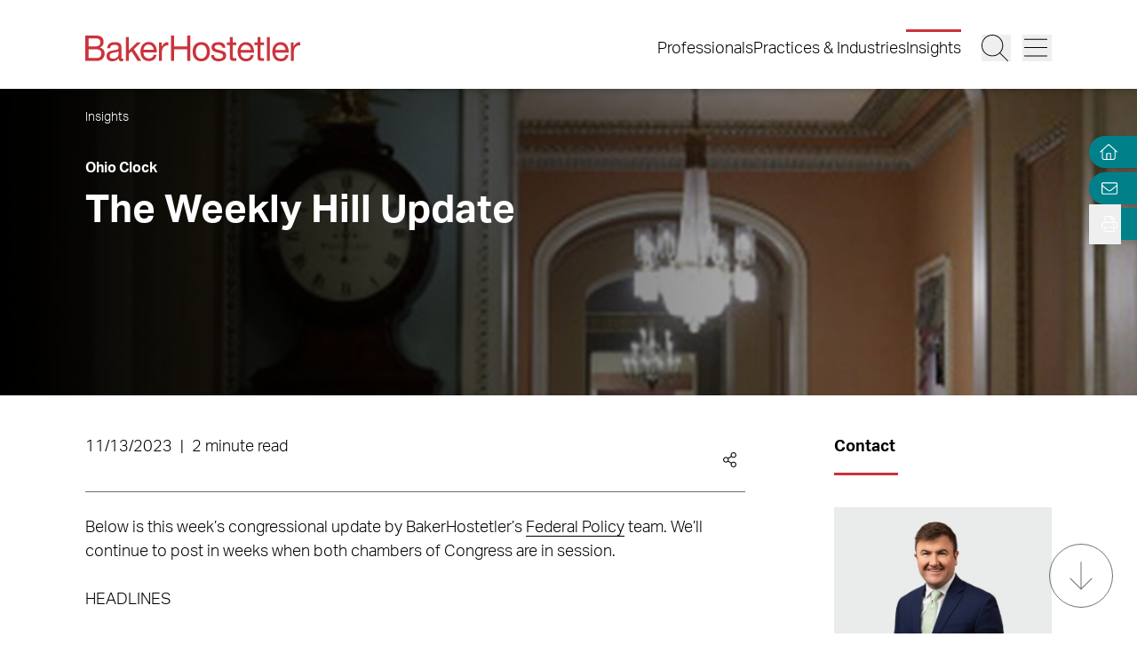

--- FILE ---
content_type: text/html; charset=utf-8
request_url: https://www.bakerlaw.com/insights/the-weekly-hill-update-135/
body_size: 28550
content:
<!DOCTYPE html><html lang="en" class="text-base font-light md:overflow-y-scroll md:text-lg"><head><meta charSet="utf-8"/><meta property="og:type" content="website"/><meta property="og:locale" content="en_US"/><meta property="og:site_name" content="BakerHostetler"/><title>The Weekly Hill Update | BakerHostetler</title><meta name="robots" content="index,follow"/><meta name="description" content="Discover the latest trends, analysis, and perspectives on diverse legal matters from BakerHostetler."/><meta property="og:title" content="The Weekly Hill Update | BakerHostetler"/><meta property="og:description" content="Discover the latest trends, analysis, and perspectives on diverse legal matters from BakerHostetler."/><meta property="og:url" content="https://www.ohioclock.com/blogs/the-weekly-hill-update-135/"/><meta property="og:image" content="https://admin.bakerlaw.com/wp-content/uploads/2023/06/Ohio_Clock_1920_345_gettyimages-182568740-594x594-1-1024x184.webp"/><link rel="canonical" href="https://www.ohioclock.com/blogs/the-weekly-hill-update-135/"/><script type="application/ld+json">{"@context":"https://schema.org","@type":"Article","datePublished":"2023-11-13T14:20:41+00:00","description":"Discover the latest trends, analysis, and perspectives on diverse legal matters from BakerHostetler.","mainEntityOfPage":{"@type":"WebPage"},"headline":"The Weekly Hill Update | BakerHostetler","image":["https://admin.bakerlaw.com/wp-content/uploads/2023/06/Ohio_Clock_1920_345_gettyimages-182568740-594x594-1-1024x184.webp"],"dateModified":"2023-11-21T22:40:21+00:00"}</script><meta name="google-site-verification" content="psArv4Npe5nqJWRyh4cQ-jVeK8DFKJzUN3SlsqsqBmA"/><meta name="viewport" content="width=device-width, initial-scale=1.0"/><meta http-equiv="x-ua-compatible" content="ie=edge"/><link rel="preload" as="image" imageSrcSet="/_next/image/?url=https%3A%2F%2Fadmin.bakerlaw.com%2Fwp-content%2Fuploads%2F2023%2F06%2FOhio_Clock_1920_345_gettyimages-182568740-594x594-1.webp&amp;w=640&amp;q=100 640w, /_next/image/?url=https%3A%2F%2Fadmin.bakerlaw.com%2Fwp-content%2Fuploads%2F2023%2F06%2FOhio_Clock_1920_345_gettyimages-182568740-594x594-1.webp&amp;w=750&amp;q=100 750w, /_next/image/?url=https%3A%2F%2Fadmin.bakerlaw.com%2Fwp-content%2Fuploads%2F2023%2F06%2FOhio_Clock_1920_345_gettyimages-182568740-594x594-1.webp&amp;w=828&amp;q=100 828w, /_next/image/?url=https%3A%2F%2Fadmin.bakerlaw.com%2Fwp-content%2Fuploads%2F2023%2F06%2FOhio_Clock_1920_345_gettyimages-182568740-594x594-1.webp&amp;w=1080&amp;q=100 1080w, /_next/image/?url=https%3A%2F%2Fadmin.bakerlaw.com%2Fwp-content%2Fuploads%2F2023%2F06%2FOhio_Clock_1920_345_gettyimages-182568740-594x594-1.webp&amp;w=1200&amp;q=100 1200w, /_next/image/?url=https%3A%2F%2Fadmin.bakerlaw.com%2Fwp-content%2Fuploads%2F2023%2F06%2FOhio_Clock_1920_345_gettyimages-182568740-594x594-1.webp&amp;w=1920&amp;q=100 1920w, /_next/image/?url=https%3A%2F%2Fadmin.bakerlaw.com%2Fwp-content%2Fuploads%2F2023%2F06%2FOhio_Clock_1920_345_gettyimages-182568740-594x594-1.webp&amp;w=2048&amp;q=100 2048w, /_next/image/?url=https%3A%2F%2Fadmin.bakerlaw.com%2Fwp-content%2Fuploads%2F2023%2F06%2FOhio_Clock_1920_345_gettyimages-182568740-594x594-1.webp&amp;w=3840&amp;q=100 3840w" imageSizes="100vw" fetchpriority="high"/><link rel="preload" as="image" imageSrcSet="/_next/image/?url=https%3A%2F%2Fadmin.bakerlaw.com%2Fwp-content%2Fuploads%2F2023%2F05%2FHiggins_Adam_385_12178.webp&amp;w=384&amp;q=100 1x, /_next/image/?url=https%3A%2F%2Fadmin.bakerlaw.com%2Fwp-content%2Fuploads%2F2023%2F05%2FHiggins_Adam_385_12178.webp&amp;w=640&amp;q=100 2x" fetchpriority="high"/><link rel="preload" as="image" imageSrcSet="/_next/image/?url=https%3A%2F%2Fadmin.bakerlaw.com%2Fwp-content%2Fuploads%2F2026%2F01%2FBusiness-Man-Shaking-Hands-GettyImages-1739274114-1200x630-1-1024x538.jpg&amp;w=256&amp;q=100 256w, /_next/image/?url=https%3A%2F%2Fadmin.bakerlaw.com%2Fwp-content%2Fuploads%2F2026%2F01%2FBusiness-Man-Shaking-Hands-GettyImages-1739274114-1200x630-1-1024x538.jpg&amp;w=384&amp;q=100 384w, /_next/image/?url=https%3A%2F%2Fadmin.bakerlaw.com%2Fwp-content%2Fuploads%2F2026%2F01%2FBusiness-Man-Shaking-Hands-GettyImages-1739274114-1200x630-1-1024x538.jpg&amp;w=640&amp;q=100 640w, /_next/image/?url=https%3A%2F%2Fadmin.bakerlaw.com%2Fwp-content%2Fuploads%2F2026%2F01%2FBusiness-Man-Shaking-Hands-GettyImages-1739274114-1200x630-1-1024x538.jpg&amp;w=750&amp;q=100 750w, /_next/image/?url=https%3A%2F%2Fadmin.bakerlaw.com%2Fwp-content%2Fuploads%2F2026%2F01%2FBusiness-Man-Shaking-Hands-GettyImages-1739274114-1200x630-1-1024x538.jpg&amp;w=828&amp;q=100 828w, /_next/image/?url=https%3A%2F%2Fadmin.bakerlaw.com%2Fwp-content%2Fuploads%2F2026%2F01%2FBusiness-Man-Shaking-Hands-GettyImages-1739274114-1200x630-1-1024x538.jpg&amp;w=1080&amp;q=100 1080w, /_next/image/?url=https%3A%2F%2Fadmin.bakerlaw.com%2Fwp-content%2Fuploads%2F2026%2F01%2FBusiness-Man-Shaking-Hands-GettyImages-1739274114-1200x630-1-1024x538.jpg&amp;w=1200&amp;q=100 1200w, /_next/image/?url=https%3A%2F%2Fadmin.bakerlaw.com%2Fwp-content%2Fuploads%2F2026%2F01%2FBusiness-Man-Shaking-Hands-GettyImages-1739274114-1200x630-1-1024x538.jpg&amp;w=1920&amp;q=100 1920w, /_next/image/?url=https%3A%2F%2Fadmin.bakerlaw.com%2Fwp-content%2Fuploads%2F2026%2F01%2FBusiness-Man-Shaking-Hands-GettyImages-1739274114-1200x630-1-1024x538.jpg&amp;w=2048&amp;q=100 2048w, /_next/image/?url=https%3A%2F%2Fadmin.bakerlaw.com%2Fwp-content%2Fuploads%2F2026%2F01%2FBusiness-Man-Shaking-Hands-GettyImages-1739274114-1200x630-1-1024x538.jpg&amp;w=3840&amp;q=100 3840w" imageSizes="(max-width: 768px) 100vw, (max-width: 1024px) 50vw, (max-width: 1280px) 33vw, 25vw" fetchpriority="high"/><link rel="preload" as="image" imageSrcSet="/_next/image/?url=https%3A%2F%2Fadmin.bakerlaw.com%2Fwp-content%2Fuploads%2F2024%2F07%2FMUDGE_Amy_1200x630_4c-1024x538.jpg&amp;w=256&amp;q=100 256w, /_next/image/?url=https%3A%2F%2Fadmin.bakerlaw.com%2Fwp-content%2Fuploads%2F2024%2F07%2FMUDGE_Amy_1200x630_4c-1024x538.jpg&amp;w=384&amp;q=100 384w, /_next/image/?url=https%3A%2F%2Fadmin.bakerlaw.com%2Fwp-content%2Fuploads%2F2024%2F07%2FMUDGE_Amy_1200x630_4c-1024x538.jpg&amp;w=640&amp;q=100 640w, /_next/image/?url=https%3A%2F%2Fadmin.bakerlaw.com%2Fwp-content%2Fuploads%2F2024%2F07%2FMUDGE_Amy_1200x630_4c-1024x538.jpg&amp;w=750&amp;q=100 750w, /_next/image/?url=https%3A%2F%2Fadmin.bakerlaw.com%2Fwp-content%2Fuploads%2F2024%2F07%2FMUDGE_Amy_1200x630_4c-1024x538.jpg&amp;w=828&amp;q=100 828w, /_next/image/?url=https%3A%2F%2Fadmin.bakerlaw.com%2Fwp-content%2Fuploads%2F2024%2F07%2FMUDGE_Amy_1200x630_4c-1024x538.jpg&amp;w=1080&amp;q=100 1080w, /_next/image/?url=https%3A%2F%2Fadmin.bakerlaw.com%2Fwp-content%2Fuploads%2F2024%2F07%2FMUDGE_Amy_1200x630_4c-1024x538.jpg&amp;w=1200&amp;q=100 1200w, /_next/image/?url=https%3A%2F%2Fadmin.bakerlaw.com%2Fwp-content%2Fuploads%2F2024%2F07%2FMUDGE_Amy_1200x630_4c-1024x538.jpg&amp;w=1920&amp;q=100 1920w, /_next/image/?url=https%3A%2F%2Fadmin.bakerlaw.com%2Fwp-content%2Fuploads%2F2024%2F07%2FMUDGE_Amy_1200x630_4c-1024x538.jpg&amp;w=2048&amp;q=100 2048w, /_next/image/?url=https%3A%2F%2Fadmin.bakerlaw.com%2Fwp-content%2Fuploads%2F2024%2F07%2FMUDGE_Amy_1200x630_4c-1024x538.jpg&amp;w=3840&amp;q=100 3840w" imageSizes="(max-width: 768px) 100vw, (max-width: 1024px) 50vw, (max-width: 1280px) 33vw, 25vw" fetchpriority="high"/><link rel="preload" as="image" imageSrcSet="/_next/image/?url=https%3A%2F%2Fadmin.bakerlaw.com%2Fwp-content%2Fuploads%2F2026%2F01%2FGavel-Scale-GettyImages-1317360171-1200x630-1-1024x538.jpg&amp;w=256&amp;q=100 256w, /_next/image/?url=https%3A%2F%2Fadmin.bakerlaw.com%2Fwp-content%2Fuploads%2F2026%2F01%2FGavel-Scale-GettyImages-1317360171-1200x630-1-1024x538.jpg&amp;w=384&amp;q=100 384w, /_next/image/?url=https%3A%2F%2Fadmin.bakerlaw.com%2Fwp-content%2Fuploads%2F2026%2F01%2FGavel-Scale-GettyImages-1317360171-1200x630-1-1024x538.jpg&amp;w=640&amp;q=100 640w, /_next/image/?url=https%3A%2F%2Fadmin.bakerlaw.com%2Fwp-content%2Fuploads%2F2026%2F01%2FGavel-Scale-GettyImages-1317360171-1200x630-1-1024x538.jpg&amp;w=750&amp;q=100 750w, /_next/image/?url=https%3A%2F%2Fadmin.bakerlaw.com%2Fwp-content%2Fuploads%2F2026%2F01%2FGavel-Scale-GettyImages-1317360171-1200x630-1-1024x538.jpg&amp;w=828&amp;q=100 828w, /_next/image/?url=https%3A%2F%2Fadmin.bakerlaw.com%2Fwp-content%2Fuploads%2F2026%2F01%2FGavel-Scale-GettyImages-1317360171-1200x630-1-1024x538.jpg&amp;w=1080&amp;q=100 1080w, /_next/image/?url=https%3A%2F%2Fadmin.bakerlaw.com%2Fwp-content%2Fuploads%2F2026%2F01%2FGavel-Scale-GettyImages-1317360171-1200x630-1-1024x538.jpg&amp;w=1200&amp;q=100 1200w, /_next/image/?url=https%3A%2F%2Fadmin.bakerlaw.com%2Fwp-content%2Fuploads%2F2026%2F01%2FGavel-Scale-GettyImages-1317360171-1200x630-1-1024x538.jpg&amp;w=1920&amp;q=100 1920w, /_next/image/?url=https%3A%2F%2Fadmin.bakerlaw.com%2Fwp-content%2Fuploads%2F2026%2F01%2FGavel-Scale-GettyImages-1317360171-1200x630-1-1024x538.jpg&amp;w=2048&amp;q=100 2048w, /_next/image/?url=https%3A%2F%2Fadmin.bakerlaw.com%2Fwp-content%2Fuploads%2F2026%2F01%2FGavel-Scale-GettyImages-1317360171-1200x630-1-1024x538.jpg&amp;w=3840&amp;q=100 3840w" imageSizes="(max-width: 768px) 100vw, (max-width: 1024px) 50vw, (max-width: 1280px) 33vw, 25vw" fetchpriority="high"/><link rel="preload" as="image" imageSrcSet="/_next/image/?url=https%3A%2F%2Fadmin.bakerlaw.com%2Fwp-content%2Fuploads%2F2024%2F01%2FSherer_James_10067_1200x630_4c-1024x538.jpg&amp;w=256&amp;q=100 256w, /_next/image/?url=https%3A%2F%2Fadmin.bakerlaw.com%2Fwp-content%2Fuploads%2F2024%2F01%2FSherer_James_10067_1200x630_4c-1024x538.jpg&amp;w=384&amp;q=100 384w, /_next/image/?url=https%3A%2F%2Fadmin.bakerlaw.com%2Fwp-content%2Fuploads%2F2024%2F01%2FSherer_James_10067_1200x630_4c-1024x538.jpg&amp;w=640&amp;q=100 640w, /_next/image/?url=https%3A%2F%2Fadmin.bakerlaw.com%2Fwp-content%2Fuploads%2F2024%2F01%2FSherer_James_10067_1200x630_4c-1024x538.jpg&amp;w=750&amp;q=100 750w, /_next/image/?url=https%3A%2F%2Fadmin.bakerlaw.com%2Fwp-content%2Fuploads%2F2024%2F01%2FSherer_James_10067_1200x630_4c-1024x538.jpg&amp;w=828&amp;q=100 828w, /_next/image/?url=https%3A%2F%2Fadmin.bakerlaw.com%2Fwp-content%2Fuploads%2F2024%2F01%2FSherer_James_10067_1200x630_4c-1024x538.jpg&amp;w=1080&amp;q=100 1080w, /_next/image/?url=https%3A%2F%2Fadmin.bakerlaw.com%2Fwp-content%2Fuploads%2F2024%2F01%2FSherer_James_10067_1200x630_4c-1024x538.jpg&amp;w=1200&amp;q=100 1200w, /_next/image/?url=https%3A%2F%2Fadmin.bakerlaw.com%2Fwp-content%2Fuploads%2F2024%2F01%2FSherer_James_10067_1200x630_4c-1024x538.jpg&amp;w=1920&amp;q=100 1920w, /_next/image/?url=https%3A%2F%2Fadmin.bakerlaw.com%2Fwp-content%2Fuploads%2F2024%2F01%2FSherer_James_10067_1200x630_4c-1024x538.jpg&amp;w=2048&amp;q=100 2048w, /_next/image/?url=https%3A%2F%2Fadmin.bakerlaw.com%2Fwp-content%2Fuploads%2F2024%2F01%2FSherer_James_10067_1200x630_4c-1024x538.jpg&amp;w=3840&amp;q=100 3840w" imageSizes="(max-width: 768px) 100vw, (max-width: 1024px) 50vw, (max-width: 1280px) 33vw, 25vw" fetchpriority="high"/><meta name="next-head-count" content="22"/><link rel="apple-touch-icon" sizes="180x180" href="/favicon/apple-touch-icon.png"/><link rel="icon" type="image/png" sizes="32x32" href="/favicon/favicon-32x32.png"/><link rel="icon" type="image/png" sizes="16x16" href="/favicon/favicon-16x16.png"/><link rel="manifest" href="/favicon/site.webmanifest" crossorigin="use-credentials"/><link rel="mask-icon" href="/favicon/safari-pinned-tab.svg" color="#cb333b"/><link rel="shortcut icon" href="/favicon/favicon.ico"/><meta name="msapplication-TileColor" content="#cb333b"/><meta name="msapplication-config" content="/favicon/browserconfig.xml"/><meta name="theme-color" content="#fff"/><link rel="preconnect" href="https://use.typekit.net" crossorigin /><link rel="preload" href="/_next/static/css/4dfc763029f80545.css" as="style"/><link rel="stylesheet" href="/_next/static/css/4dfc763029f80545.css" data-n-g=""/><link rel="preload" href="/_next/static/css/158c364bec0440f7.css" as="style"/><link rel="stylesheet" href="/_next/static/css/158c364bec0440f7.css" data-n-p=""/><noscript data-n-css=""></noscript><script defer="" nomodule="" src="/_next/static/chunks/polyfills-42372ed130431b0a.js"></script><script defer="" src="/_next/static/chunks/5649.1e54030bbfb1407a.js"></script><script defer="" src="/_next/static/chunks/3255.d051e0036b0dbaa4.js"></script><script src="/_next/static/chunks/webpack-646659c1bef0e489.js" defer=""></script><script src="/_next/static/chunks/framework-945b357d4a851f4b.js" defer=""></script><script src="/_next/static/chunks/main-6d2f77a4512ad2c5.js" defer=""></script><script src="/_next/static/chunks/pages/_app-96b51f36a6550eb2.js" defer=""></script><script src="/_next/static/chunks/6261-8741bb3e75734e0a.js" defer=""></script><script src="/_next/static/chunks/8736-8a79aabcff8c60d4.js" defer=""></script><script src="/_next/static/chunks/3126-66c7622d15863004.js" defer=""></script><script src="/_next/static/chunks/3924-a60eaa977b2d67d0.js" defer=""></script><script src="/_next/static/chunks/2651-0c8ca9cee62088c0.js" defer=""></script><script src="/_next/static/chunks/6760-f486112541546134.js" defer=""></script><script src="/_next/static/chunks/6652-f0115dc4f827d604.js" defer=""></script><script src="/_next/static/chunks/2114-593253ce2c562c0f.js" defer=""></script><script src="/_next/static/chunks/1551-fcdfa48d0c761e51.js" defer=""></script><script src="/_next/static/chunks/7215-c2284cca75c2ca59.js" defer=""></script><script src="/_next/static/chunks/7402-e20eefb4c2656cad.js" defer=""></script><script src="/_next/static/chunks/8825-1b80bc22fcfe908d.js" defer=""></script><script src="/_next/static/chunks/3723-bbdb834dc3f3e750.js" defer=""></script><script src="/_next/static/chunks/pages/insights/%5B%5B...slug%5D%5D-f3d89be0d99286ce.js" defer=""></script><script src="/_next/static/2dDOJZeVwDV3p2f0FEbu8/_buildManifest.js" defer=""></script><script src="/_next/static/2dDOJZeVwDV3p2f0FEbu8/_ssgManifest.js" defer=""></script><style data-href="https://use.typekit.net/wbi6ufe.css">@import url("https://p.typekit.net/p.css?s=1&k=wbi6ufe&ht=tk&f=14034.14035.14036.14037&a=84481522&app=typekit&e=css");@font-face{font-family:"aktiv-grotesk";src:url("https://use.typekit.net/af/a798a9/000000000000000077359d55/30/l?primer=f592e0a4b9356877842506ce344308576437e4f677d7c9b78ca2162e6cad991a&fvd=n7&v=3") format("woff2"),url("https://use.typekit.net/af/a798a9/000000000000000077359d55/30/d?primer=f592e0a4b9356877842506ce344308576437e4f677d7c9b78ca2162e6cad991a&fvd=n7&v=3") format("woff"),url("https://use.typekit.net/af/a798a9/000000000000000077359d55/30/a?primer=f592e0a4b9356877842506ce344308576437e4f677d7c9b78ca2162e6cad991a&fvd=n7&v=3") format("opentype");font-display:swap;font-style:normal;font-weight:700;font-stretch:normal}@font-face{font-family:"aktiv-grotesk";src:url("https://use.typekit.net/af/8e3d9f/000000000000000077359d58/30/l?primer=f592e0a4b9356877842506ce344308576437e4f677d7c9b78ca2162e6cad991a&fvd=i7&v=3") format("woff2"),url("https://use.typekit.net/af/8e3d9f/000000000000000077359d58/30/d?primer=f592e0a4b9356877842506ce344308576437e4f677d7c9b78ca2162e6cad991a&fvd=i7&v=3") format("woff"),url("https://use.typekit.net/af/8e3d9f/000000000000000077359d58/30/a?primer=f592e0a4b9356877842506ce344308576437e4f677d7c9b78ca2162e6cad991a&fvd=i7&v=3") format("opentype");font-display:swap;font-style:italic;font-weight:700;font-stretch:normal}@font-face{font-family:"aktiv-grotesk";src:url("https://use.typekit.net/af/63d81f/000000000000000077359d5a/30/l?primer=f592e0a4b9356877842506ce344308576437e4f677d7c9b78ca2162e6cad991a&fvd=n3&v=3") format("woff2"),url("https://use.typekit.net/af/63d81f/000000000000000077359d5a/30/d?primer=f592e0a4b9356877842506ce344308576437e4f677d7c9b78ca2162e6cad991a&fvd=n3&v=3") format("woff"),url("https://use.typekit.net/af/63d81f/000000000000000077359d5a/30/a?primer=f592e0a4b9356877842506ce344308576437e4f677d7c9b78ca2162e6cad991a&fvd=n3&v=3") format("opentype");font-display:swap;font-style:normal;font-weight:300;font-stretch:normal}@font-face{font-family:"aktiv-grotesk";src:url("https://use.typekit.net/af/e4f1f2/000000000000000077359d5c/30/l?primer=f592e0a4b9356877842506ce344308576437e4f677d7c9b78ca2162e6cad991a&fvd=i3&v=3") format("woff2"),url("https://use.typekit.net/af/e4f1f2/000000000000000077359d5c/30/d?primer=f592e0a4b9356877842506ce344308576437e4f677d7c9b78ca2162e6cad991a&fvd=i3&v=3") format("woff"),url("https://use.typekit.net/af/e4f1f2/000000000000000077359d5c/30/a?primer=f592e0a4b9356877842506ce344308576437e4f677d7c9b78ca2162e6cad991a&fvd=i3&v=3") format("opentype");font-display:swap;font-style:italic;font-weight:300;font-stretch:normal}.tk-aktiv-grotesk{font-family:"aktiv-grotesk",sans-serif}</style></head><body><div id="__next"><a href="#page-content" class="SkipToContent_skip__YR1vo">Skip to Main Content</a><header role="banner" class="container fixed left-1/2 top-0 z-50 flex min-h-[65px] -translate-x-1/2 justify-between bg-white shadow md:min-h-[100px]"><div class="mb-4 flex w-full items-end justify-between md:mb-7"><a aria-label="Back to Home" class="border-b-0" href="/"><figure></figure></a><div class="inline-flex items-end"><nav class="ml-auto hidden items-center md:inline-flex" aria-label="Header Menu"><ul class="ml-auto mr-5 inline-flex gap-x-5 flex-column"><li class="group relative"><a target="_self" class="hover:text-black border-b-0 before:h-[3px] before:bg-red-500 before:absolute before:w-0 before:-top-2 hover:before:w-full before:transition-all before:duration-300 before:delay-100" href="/professionals/">Professionals</a></li><li class="group relative"><a target="_self" class="hover:text-black border-b-0 before:h-[3px] before:bg-red-500 before:absolute before:w-0 before:-top-2 hover:before:w-full before:transition-all before:duration-300 before:delay-100" href="/services/">Practices &amp; Industries</a></li><li class="group relative"><a target="_self" class="before:!w-full hover:text-black border-b-0 before:h-[3px] before:bg-red-500 before:absolute before:w-0 before:-top-2 hover:before:w-full before:transition-all before:duration-300 before:delay-100" href="/insights/">Insights</a></li></ul></nav><button class="mr-3 w-[27px] md:w-[33px]" aria-label="Search Button"><svg fill="currentColor" viewBox="0 0 512 512" aria-hidden="true" class="h-[24px] w-[24px] md:h-[30px] md:w-[30px]"><title>Search</title><path d="M509.7 498.3l-149.2-149.2C394.8 312.1 415.1 262.6 415.1 208c0-114.9-93.13-208-208-208S-.0002 93.13-.0002 208S93.12 416 207.1 416c54.55 0 104.1-21.17 141.2-55.54l149.2 149.2C499.9 511.2 501.9 512 503.1 512s4.094-.7813 5.656-2.344C512.8 506.5 512.8 501.5 509.7 498.3zM207.1 400c-105.9 0-192-86.13-192-192s86.13-192 192-192s192 86.13 192 192S313.9 400 207.1 400z"></path></svg></button><button class="w-[27px] md:w-[33px]" aria-label="Menu Button"><svg fill="currentColor" viewBox="0 0 448 512" aria-hidden="true" class="h-[24px] w-[24px] md:h-[30px] md:w-[30px]"><title>Menu</title><path d="M0 88C0 83.58 3.582 80 8 80H440C444.4 80 448 83.58 448 88C448 92.42 444.4 96 440 96H8C3.582 96 0 92.42 0 88zM0 248C0 243.6 3.582 240 8 240H440C444.4 240 448 243.6 448 248C448 252.4 444.4 256 440 256H8C3.582 256 0 252.4 0 248zM440 416H8C3.582 416 0 412.4 0 408C0 403.6 3.582 400 8 400H440C444.4 400 448 403.6 448 408C448 412.4 444.4 416 440 416z"></path></svg></button></div></div></header><section aria-label="Overlay Menu" class="fixed right-0 top-[65px] z-40 h-screen max-w-[100vw] bg-gray-200 shadow transition-all duration-700 ease-in-out md:top-[100px] 4xl:right-outer-gap w-0" data-headlessui-state=""><div class="overflow-y-auto px-mobile md:px-6" id="headlessui-popover-panel-:R5qt6:" tabindex="-1" style="--button-width:0px" data-headlessui-state=""></div></section><span hidden="" style="position:fixed;top:1px;left:1px;width:1px;height:0;padding:0;margin:-1px;overflow:hidden;clip:rect(0, 0, 0, 0);white-space:nowrap;border-width:0;display:none"></span><section aria-label="Overlay Search" class="fixed right-0 top-[65px] z-40 h-screen max-w-[100vw] bg-gray-200 shadow transition-all duration-700 ease-in-out md:top-[100px] 4xl:right-outer-gap w-0" data-headlessui-state=""><div class="px-mobile md:px-6" id="headlessui-popover-panel-:R5ut6:" tabindex="-1" style="--button-width:0px" data-headlessui-state=""></div></section><span hidden="" style="position:fixed;top:1px;left:1px;width:1px;height:0;padding:0;margin:-1px;overflow:hidden;clip:rect(0, 0, 0, 0);white-space:nowrap;border-width:0;display:none"></span><div class="mt-[65px] flex flex-1 flex-col md:mt-[100px]"><section class="container relative mb-8 flex min-h-[275px] w-full flex-col items-start justify-start py-6 md:mb-10 md:min-h-[345px] md:pt-4 text-white hover:text-white hover:border-white" aria-label="Page Header" role="banner"><div class="Image_image__a3IOa absolute left-0 top-0 h-full w-full object-cover Image_hasImageFill__oJnmL"><img alt="Featured Image of The Weekly Hill Update" fetchpriority="high" decoding="async" data-nimg="fill" class="Image_imageFill__0p_aD" style="position:absolute;height:100%;width:100%;left:0;top:0;right:0;bottom:0;color:transparent" sizes="100vw" srcSet="/_next/image/?url=https%3A%2F%2Fadmin.bakerlaw.com%2Fwp-content%2Fuploads%2F2023%2F06%2FOhio_Clock_1920_345_gettyimages-182568740-594x594-1.webp&amp;w=640&amp;q=100 640w, /_next/image/?url=https%3A%2F%2Fadmin.bakerlaw.com%2Fwp-content%2Fuploads%2F2023%2F06%2FOhio_Clock_1920_345_gettyimages-182568740-594x594-1.webp&amp;w=750&amp;q=100 750w, /_next/image/?url=https%3A%2F%2Fadmin.bakerlaw.com%2Fwp-content%2Fuploads%2F2023%2F06%2FOhio_Clock_1920_345_gettyimages-182568740-594x594-1.webp&amp;w=828&amp;q=100 828w, /_next/image/?url=https%3A%2F%2Fadmin.bakerlaw.com%2Fwp-content%2Fuploads%2F2023%2F06%2FOhio_Clock_1920_345_gettyimages-182568740-594x594-1.webp&amp;w=1080&amp;q=100 1080w, /_next/image/?url=https%3A%2F%2Fadmin.bakerlaw.com%2Fwp-content%2Fuploads%2F2023%2F06%2FOhio_Clock_1920_345_gettyimages-182568740-594x594-1.webp&amp;w=1200&amp;q=100 1200w, /_next/image/?url=https%3A%2F%2Fadmin.bakerlaw.com%2Fwp-content%2Fuploads%2F2023%2F06%2FOhio_Clock_1920_345_gettyimages-182568740-594x594-1.webp&amp;w=1920&amp;q=100 1920w, /_next/image/?url=https%3A%2F%2Fadmin.bakerlaw.com%2Fwp-content%2Fuploads%2F2023%2F06%2FOhio_Clock_1920_345_gettyimages-182568740-594x594-1.webp&amp;w=2048&amp;q=100 2048w, /_next/image/?url=https%3A%2F%2Fadmin.bakerlaw.com%2Fwp-content%2Fuploads%2F2023%2F06%2FOhio_Clock_1920_345_gettyimages-182568740-594x594-1.webp&amp;w=3840&amp;q=100 3840w" src="/_next/image/?url=https%3A%2F%2Fadmin.bakerlaw.com%2Fwp-content%2Fuploads%2F2023%2F06%2FOhio_Clock_1920_345_gettyimages-182568740-594x594-1.webp&amp;w=3840&amp;q=100"/></div><div class="absolute left-0 top-0 h-full w-full bg-gradient-to-r from-black to-transparent opacity-100 bg-blend-multiply"></div><div class="z-10"><nav aria-label="Breadcrumb Navigation" class="z-10"><ul class="hidden gap-1 lg:inline-flex mb-7"><li class="after:ml-1 after:text-xs after:content-[&#x27;—&#x27;] after:last:hidden"><a class="border-b-0 text-xs hover:border-b hover:border-black text-white hover:text-white hover:border-white" href="/insights/"><span class="RichText_richtext__0_pny">Insights</span></a></li></ul></nav><span class="mb-2 block max-w-9/10 text-sm font-bold md:max-w-none text-white hover:text-white hover:border-white">Ohio Clock</span><h1 class="max-w-9/10 md:max-w-none">The Weekly Hill Update</h1></div></section><main id="page-content"><div class="container mb-6 xl:mb-16"><div class="gap-8 xl:grid xl:grid-cols-12"><div class="xl:col-span-9 xl:mr-[5vw]"><section aria-label="Post Meta" class="relative mb-6 flex w-full flex-wrap items-center justify-between border-b border-gray-400 pb-2"><span class="RichText_richtext__0_pny">11/13/2023<span class="px-2">|</span>2 minute read</span><div class="group relative right-0 inline-flex cursor-pointer items-center xl:absolute"><div class="mr-2 group-hover:flex xl:hidden"><button class="react-share__ShareButton mr-1" style="background-color:transparent;border:none;padding:0;font:inherit;color:inherit;cursor:pointer"><svg viewBox="0 0 64 64" width="32" height="32"><circle cx="32" cy="32" r="32" fill="#0077B5"></circle><path d="M20.4,44h5.4V26.6h-5.4V44z M23.1,18c-1.7,0-3.1,1.4-3.1,3.1c0,1.7,1.4,3.1,3.1,3.1 c1.7,0,3.1-1.4,3.1-3.1C26.2,19.4,24.8,18,23.1,18z M39.5,26.2c-2.6,0-4.4,1.4-5.1,2.8h-0.1v-2.4h-5.2V44h5.4v-8.6 c0-2.3,0.4-4.5,3.2-4.5c2.8,0,2.8,2.6,2.8,4.6V44H46v-9.5C46,29.8,45,26.2,39.5,26.2z" fill="white"></path></svg></button><button class="react-share__ShareButton" style="background-color:transparent;border:none;padding:0;font:inherit;color:inherit;cursor:pointer"><svg viewBox="0 0 64 64" width="32" height="32" class="mr-1"><circle cx="32" cy="32" r="32" fill="#000000"></circle><path d="M 41.116 18.375 h 4.962 l -10.8405 12.39 l 12.753 16.86 H 38.005 l -7.821 -10.2255 L 21.235 47.625 H 16.27 l 11.595 -13.2525 L 15.631 18.375 H 25.87 l 7.0695 9.3465 z m -1.7415 26.28 h 2.7495 L 24.376 21.189 H 21.4255 z" fill="white"></path></svg></button><button class="react-share__ShareButton" style="background-color:transparent;border:none;padding:0;font:inherit;color:inherit;cursor:pointer"><svg viewBox="0 0 64 64" width="32" height="32"><circle cx="32" cy="32" r="32" fill="#0965FE"></circle><path d="M34.1,47V33.3h4.6l0.7-5.3h-5.3v-3.4c0-1.5,0.4-2.6,2.6-2.6l2.8,0v-4.8c-0.5-0.1-2.2-0.2-4.1-0.2 c-4.1,0-6.9,2.5-6.9,7V28H24v5.3h4.6V47H34.1z" fill="white"></path></svg></button></div><svg fill="currentColor" viewBox="0 0 448 512" aria-hidden="true" class="mr-2 hidden h-[17px] w-[17px] xl:block"><title>Share</title><path d="M352 320c-28.6 0-54.2 12.5-71.8 32.3l-95.5-59.7c9.6-23.4 9.7-49.8 0-73.2l95.5-59.7c17.6 19.8 43.2 32.3 71.8 32.3 53 0 96-43 96-96S405 0 352 0s-96 43-96 96c0 13 2.6 25.3 7.2 36.6l-95.5 59.7C150.2 172.5 124.6 160 96 160c-53 0-96 43-96 96s43 96 96 96c28.6 0 54.2-12.5 71.8-32.3l95.5 59.7c-4.7 11.3-7.2 23.6-7.2 36.6 0 53 43 96 96 96s96-43 96-96c-.1-53-43.1-96-96.1-96zm0-288c35.3 0 64 28.7 64 64s-28.7 64-64 64-64-28.7-64-64 28.7-64 64-64zM96 320c-35.3 0-64-28.7-64-64s28.7-64 64-64 64 28.7 64 64-28.7 64-64 64zm256 160c-35.3 0-64-28.7-64-64s28.7-64 64-64 64 28.7 64 64-28.7 64-64 64z"></path></svg></div></section><hr/><div class="widget related-services border-b border-gray-400 scroll-mt-24" role="region" aria-label="Related Services"><div class="widget-title py-3 group"><button class="flex items-center justify-between w-full [&amp;&gt;h2]:mb-0 [&amp;&gt;h3]:mb-0 text-left [&amp;&gt;h2]:mr-1 [&amp;&gt;h3]:mr-1 [&amp;&gt;h2]:text-base [&amp;&gt;h3]:text-sm [&amp;&gt;h4]:text-xs [&amp;&gt;h5]:text-xs [&amp;&gt;h6]:text-xs [&amp;&gt;h2]:md:text-2xl [&amp;&gt;h3]:md:text-xl [&amp;&gt;h4]:md:text-lg [&amp;&gt;h5]:md:text-base [&amp;&gt;h6]:md:text-sm" id="headlessui-disclosure-button-:R8ol7d6:" type="button" aria-expanded="false" data-headlessui-state=""><h2>Related Services</h2><svg fill="currentColor" viewBox="0 0 448 512" aria-hidden="true" class="h-4 min-h-4 w-4 min-w-4 fill-red-500 transition-all delay-75 duration-300 group-hover:rotate-90 md:h-6 md:w-6"><title>Plus</title><path d="M432 256C432 260.4 428.4 264 424 264h-192v192c0 4.422-3.578 8.006-8 8.006S216 460.4 216 456v-192h-192c-4.422 0-8-3.572-8-7.994C16 251.6 19.58 248 24 248h192v-192c0-4.422 3.578-7.994 8-7.994S232 51.58 232 56v192h192C428.4 248 432 251.6 432 256z"></path></svg></button></div></div></div><aside class="mt-14 xl:col-span-3 xl:mt-0"><section aria-label="Contact" class="mb-6 border-b border-gray-400 pb-7"><h2 class="relative after:absolute after:-bottom-4 after:left-0 after:box-content after:h-[3px] after:w-16 after:bg-red-500 mb-10 md:mb-12 !mb-12 text-base">Contact</h2><div class="row-auto grid grid-cols-1 gap-8 sm:grid-cols-2 md:gap-10 xl:grid-cols-1"><div><a class="relative block w-full border-b-0 after:box-content after:block after:pt-[58%]" aria-label="Read more about Adam J. Higgins" href="/professionals/adam-j-higgins/"><div class="absolute h-full w-full bg-gray-300"></div><div class="Image_image__a3IOa absolute top-0 mx-auto flex h-full w-full justify-center overflow-hidden pt-2 [&amp;&gt;img]:absolute [&amp;&gt;img]:h-full [&amp;&gt;img]:w-auto [&amp;&gt;img]:origin-top [&amp;&gt;img]:object-cover [&amp;&gt;img]:transition-transform [&amp;&gt;img]:duration-300 [&amp;&gt;img]:hover:scale-[1.03]"><img alt="Adam J. Higgins" fetchpriority="high" width="282" height="165" decoding="async" data-nimg="1" class="" style="color:transparent" srcSet="/_next/image/?url=https%3A%2F%2Fadmin.bakerlaw.com%2Fwp-content%2Fuploads%2F2023%2F05%2FHiggins_Adam_385_12178.webp&amp;w=384&amp;q=100 1x, /_next/image/?url=https%3A%2F%2Fadmin.bakerlaw.com%2Fwp-content%2Fuploads%2F2023%2F05%2FHiggins_Adam_385_12178.webp&amp;w=640&amp;q=100 2x" src="/_next/image/?url=https%3A%2F%2Fadmin.bakerlaw.com%2Fwp-content%2Fuploads%2F2023%2F05%2FHiggins_Adam_385_12178.webp&amp;w=640&amp;q=100"/></div></a><div class="mt-2"><a class="relative mb-2 border-b-0 font-bold after:absolute after:bottom-0 after:box-content after:block after:h-[1px] after:w-0 after:bg-red-500 after:transition-all after:delay-100 after:duration-200 after:hover:w-full" href="/professionals/adam-j-higgins/">Adam J. Higgins</a><p class="mb-3">Senior Advisor</p><a class="leading-none" href="/offices/washington-d-c/"><span class="RichText_richtext__0_pny">Washington, D.C.</span></a><a class="block border-b-0 hover:text-black" href="tel:+1.202.861.1762">T <!-- -->+1.202.861.1762</a><div><a class="leading-none" href="mailto:ahiggins@bakerlaw.com">Email</a></div></div></div></div></section></aside></div></div><section aria-label="Featured Insights" class="bg-black pb-18 pl-mobile pt-12 xl:container md:pl-desktop"><div style="opacity:0"><div class="mb-18 xl:mb-10 2xl:mb-18"><h2 class="relative after:absolute after:-bottom-4 after:left-0 after:box-content after:h-[3px] after:w-16 after:bg-red-500 mb-10 md:mb-12 text-white">Featured Insights</h2></div></div><div style="opacity:0;transform:translateY(50%)"><div class="grid auto-cols-[minmax(340px,_1fr)] grid-flow-col overflow-y-hidden overflow-x-visible whitespace-nowrap scrollbar-hide xl:grid-flow-row xl:gap-4 xl:whitespace-normal 2xl:gap-8 xl:grid-cols-4 pb-5 xl:pb-0"><div class="group relative mr-3 inline-block aspect-[3/4] min-h-[380px] whitespace-normal bg-white xl:mr-0 xl:block xl:w-full 2xl:w-auto max-w-[328px] xl:max-w-none"><a class="absolute left-0 top-0 h-full w-full border-b-0 text-black hover:text-black" target="" href="/insights/2026-hsr-filing-thresholds-and-filing-fees-announced-2026-interlocking-directorate-thresholds-announced/"><div class="relative h-[40%]"><div class="Image_image__a3IOa relative h-full w-full overflow-hidden image:transition-transform image:delay-100 image:duration-300 image:group-hover:scale-[1.08] Image_hasImageFill__oJnmL"><img alt="2026 HSR Filing Thresholds and Filing Fees Announced; 2026 Interlocking Directorate Thresholds Announced" fetchpriority="high" decoding="async" data-nimg="fill" class="Image_imageFill__0p_aD" style="position:absolute;height:100%;width:100%;left:0;top:0;right:0;bottom:0;color:transparent" sizes="(max-width: 768px) 100vw, (max-width: 1024px) 50vw, (max-width: 1280px) 33vw, 25vw" srcSet="/_next/image/?url=https%3A%2F%2Fadmin.bakerlaw.com%2Fwp-content%2Fuploads%2F2026%2F01%2FBusiness-Man-Shaking-Hands-GettyImages-1739274114-1200x630-1-1024x538.jpg&amp;w=256&amp;q=100 256w, /_next/image/?url=https%3A%2F%2Fadmin.bakerlaw.com%2Fwp-content%2Fuploads%2F2026%2F01%2FBusiness-Man-Shaking-Hands-GettyImages-1739274114-1200x630-1-1024x538.jpg&amp;w=384&amp;q=100 384w, /_next/image/?url=https%3A%2F%2Fadmin.bakerlaw.com%2Fwp-content%2Fuploads%2F2026%2F01%2FBusiness-Man-Shaking-Hands-GettyImages-1739274114-1200x630-1-1024x538.jpg&amp;w=640&amp;q=100 640w, /_next/image/?url=https%3A%2F%2Fadmin.bakerlaw.com%2Fwp-content%2Fuploads%2F2026%2F01%2FBusiness-Man-Shaking-Hands-GettyImages-1739274114-1200x630-1-1024x538.jpg&amp;w=750&amp;q=100 750w, /_next/image/?url=https%3A%2F%2Fadmin.bakerlaw.com%2Fwp-content%2Fuploads%2F2026%2F01%2FBusiness-Man-Shaking-Hands-GettyImages-1739274114-1200x630-1-1024x538.jpg&amp;w=828&amp;q=100 828w, /_next/image/?url=https%3A%2F%2Fadmin.bakerlaw.com%2Fwp-content%2Fuploads%2F2026%2F01%2FBusiness-Man-Shaking-Hands-GettyImages-1739274114-1200x630-1-1024x538.jpg&amp;w=1080&amp;q=100 1080w, /_next/image/?url=https%3A%2F%2Fadmin.bakerlaw.com%2Fwp-content%2Fuploads%2F2026%2F01%2FBusiness-Man-Shaking-Hands-GettyImages-1739274114-1200x630-1-1024x538.jpg&amp;w=1200&amp;q=100 1200w, /_next/image/?url=https%3A%2F%2Fadmin.bakerlaw.com%2Fwp-content%2Fuploads%2F2026%2F01%2FBusiness-Man-Shaking-Hands-GettyImages-1739274114-1200x630-1-1024x538.jpg&amp;w=1920&amp;q=100 1920w, /_next/image/?url=https%3A%2F%2Fadmin.bakerlaw.com%2Fwp-content%2Fuploads%2F2026%2F01%2FBusiness-Man-Shaking-Hands-GettyImages-1739274114-1200x630-1-1024x538.jpg&amp;w=2048&amp;q=100 2048w, /_next/image/?url=https%3A%2F%2Fadmin.bakerlaw.com%2Fwp-content%2Fuploads%2F2026%2F01%2FBusiness-Man-Shaking-Hands-GettyImages-1739274114-1200x630-1-1024x538.jpg&amp;w=3840&amp;q=100 3840w" src="/_next/image/?url=https%3A%2F%2Fadmin.bakerlaw.com%2Fwp-content%2Fuploads%2F2026%2F01%2FBusiness-Man-Shaking-Hands-GettyImages-1739274114-1200x630-1-1024x538.jpg&amp;w=3840&amp;q=100"/></div></div><div class="flex h-[60%] flex-col justify-between px-4 py-4 3xl:py-5"><div><p class="mb-1 text-sm font-bold">Alert</p><p class="RichText_richtext__0_pny !mb-0 line-clamp-3 text-lg leading-6 text-black 3xl:text-2xl">2026 HSR Filing Thresholds and Filing Fees Announced; 2026 Interlocking Directorate Thresholds Announced</p><p class="RichText_richtext__0_pny mt-1 text-sm">01/16/2026<span class="px-2">|</span>3 minute read</p></div><svg fill="currentColor" viewBox="0 0 512 512" aria-hidden="true" class="transition-translate h-[24px] w-[24px] fill-red-500 duration-300 group-hover:translate-x-2/3 group-hover:delay-100"><title>Arrow Right</title><path d="M509.7 261.7c3.125-3.125 3.125-8.188 0-11.31l-152-152C356.1 96.78 354.1 95.1 352 95.1s-4.094 .7813-5.656 2.344c-3.125 3.125-3.125 8.188 0 11.31l138.3 138.3H8c-4.406 0-8 3.578-8 8C0 260.4 3.594 263.1 8 263.1h476.7l-138.3 138.3c-3.125 3.125-3.125 8.188 0 11.31s8.188 3.125 11.31 0L509.7 261.7z"></path></svg></div></a></div><div class="group relative mr-3 inline-block aspect-[3/4] min-h-[380px] whitespace-normal bg-white xl:mr-0 xl:block xl:w-full 2xl:w-auto max-w-[328px] xl:max-w-none"><a class="absolute left-0 top-0 h-full w-full border-b-0 text-black hover:text-black" target="" href="/insights/amy-ralph-mudge-co-chairs-acis-9th-annual-legal-regulatory-and-compliance-forum-on-advertising-claims-substantiation-gives-opening-remarks/"><div class="relative h-[40%]"><div class="Image_image__a3IOa relative h-full w-full overflow-hidden image:transition-transform image:delay-100 image:duration-300 image:group-hover:scale-[1.08] Image_hasImageFill__oJnmL"><img alt="Amy Ralph Mudge Co-Chairs ACI’s 9th Annual Legal, Regulatory and Compliance Forum on Advertising Claims Substantiation, Gives Opening Remarks" fetchpriority="high" decoding="async" data-nimg="fill" class="Image_imageFill__0p_aD" style="position:absolute;height:100%;width:100%;left:0;top:0;right:0;bottom:0;color:transparent" sizes="(max-width: 768px) 100vw, (max-width: 1024px) 50vw, (max-width: 1280px) 33vw, 25vw" srcSet="/_next/image/?url=https%3A%2F%2Fadmin.bakerlaw.com%2Fwp-content%2Fuploads%2F2024%2F07%2FMUDGE_Amy_1200x630_4c-1024x538.jpg&amp;w=256&amp;q=100 256w, /_next/image/?url=https%3A%2F%2Fadmin.bakerlaw.com%2Fwp-content%2Fuploads%2F2024%2F07%2FMUDGE_Amy_1200x630_4c-1024x538.jpg&amp;w=384&amp;q=100 384w, /_next/image/?url=https%3A%2F%2Fadmin.bakerlaw.com%2Fwp-content%2Fuploads%2F2024%2F07%2FMUDGE_Amy_1200x630_4c-1024x538.jpg&amp;w=640&amp;q=100 640w, /_next/image/?url=https%3A%2F%2Fadmin.bakerlaw.com%2Fwp-content%2Fuploads%2F2024%2F07%2FMUDGE_Amy_1200x630_4c-1024x538.jpg&amp;w=750&amp;q=100 750w, /_next/image/?url=https%3A%2F%2Fadmin.bakerlaw.com%2Fwp-content%2Fuploads%2F2024%2F07%2FMUDGE_Amy_1200x630_4c-1024x538.jpg&amp;w=828&amp;q=100 828w, /_next/image/?url=https%3A%2F%2Fadmin.bakerlaw.com%2Fwp-content%2Fuploads%2F2024%2F07%2FMUDGE_Amy_1200x630_4c-1024x538.jpg&amp;w=1080&amp;q=100 1080w, /_next/image/?url=https%3A%2F%2Fadmin.bakerlaw.com%2Fwp-content%2Fuploads%2F2024%2F07%2FMUDGE_Amy_1200x630_4c-1024x538.jpg&amp;w=1200&amp;q=100 1200w, /_next/image/?url=https%3A%2F%2Fadmin.bakerlaw.com%2Fwp-content%2Fuploads%2F2024%2F07%2FMUDGE_Amy_1200x630_4c-1024x538.jpg&amp;w=1920&amp;q=100 1920w, /_next/image/?url=https%3A%2F%2Fadmin.bakerlaw.com%2Fwp-content%2Fuploads%2F2024%2F07%2FMUDGE_Amy_1200x630_4c-1024x538.jpg&amp;w=2048&amp;q=100 2048w, /_next/image/?url=https%3A%2F%2Fadmin.bakerlaw.com%2Fwp-content%2Fuploads%2F2024%2F07%2FMUDGE_Amy_1200x630_4c-1024x538.jpg&amp;w=3840&amp;q=100 3840w" src="/_next/image/?url=https%3A%2F%2Fadmin.bakerlaw.com%2Fwp-content%2Fuploads%2F2024%2F07%2FMUDGE_Amy_1200x630_4c-1024x538.jpg&amp;w=3840&amp;q=100"/></div></div><div class="flex h-[60%] flex-col justify-between px-4 py-4 3xl:py-5"><div><p class="mb-1 text-sm font-bold">Speaking Engagement</p><p class="RichText_richtext__0_pny !mb-0 line-clamp-3 text-lg leading-6 text-black 3xl:text-2xl">Amy Ralph Mudge Co-Chairs ACI’s 9th Annual Legal, Regulatory and Compliance Forum on Advertising Claims Substantiation, Gives Opening Remarks</p><p class="RichText_richtext__0_pny mt-1 text-sm">01/16/2026<span class="px-2">|</span>1 minute read</p></div><svg fill="currentColor" viewBox="0 0 512 512" aria-hidden="true" class="transition-translate h-[24px] w-[24px] fill-red-500 duration-300 group-hover:translate-x-2/3 group-hover:delay-100"><title>Arrow Right</title><path d="M509.7 261.7c3.125-3.125 3.125-8.188 0-11.31l-152-152C356.1 96.78 354.1 95.1 352 95.1s-4.094 .7813-5.656 2.344c-3.125 3.125-3.125 8.188 0 11.31l138.3 138.3H8c-4.406 0-8 3.578-8 8C0 260.4 3.594 263.1 8 263.1h476.7l-138.3 138.3c-3.125 3.125-3.125 8.188 0 11.31s8.188 3.125 11.31 0L509.7 261.7z"></path></svg></div></a></div><div class="group relative mr-3 inline-block aspect-[3/4] min-h-[380px] whitespace-normal bg-white xl:mr-0 xl:block xl:w-full 2xl:w-auto max-w-[328px] xl:max-w-none"><a class="absolute left-0 top-0 h-full w-full border-b-0 text-black hover:text-black" target="" href="/insights/ftc-sparta-letters-kick-off-a-new-quarter-of-enforcement-what-student-athletes-and-agents-need-to-know/"><div class="relative h-[40%]"><div class="Image_image__a3IOa relative h-full w-full overflow-hidden image:transition-transform image:delay-100 image:duration-300 image:group-hover:scale-[1.08] Image_hasImageFill__oJnmL"><img alt="FTC SPARTA Letters Kick Off a New Quarter of Enforcement – What Student-Athletes and Agents Need To Know" fetchpriority="high" decoding="async" data-nimg="fill" class="Image_imageFill__0p_aD" style="position:absolute;height:100%;width:100%;left:0;top:0;right:0;bottom:0;color:transparent" sizes="(max-width: 768px) 100vw, (max-width: 1024px) 50vw, (max-width: 1280px) 33vw, 25vw" srcSet="/_next/image/?url=https%3A%2F%2Fadmin.bakerlaw.com%2Fwp-content%2Fuploads%2F2026%2F01%2FGavel-Scale-GettyImages-1317360171-1200x630-1-1024x538.jpg&amp;w=256&amp;q=100 256w, /_next/image/?url=https%3A%2F%2Fadmin.bakerlaw.com%2Fwp-content%2Fuploads%2F2026%2F01%2FGavel-Scale-GettyImages-1317360171-1200x630-1-1024x538.jpg&amp;w=384&amp;q=100 384w, /_next/image/?url=https%3A%2F%2Fadmin.bakerlaw.com%2Fwp-content%2Fuploads%2F2026%2F01%2FGavel-Scale-GettyImages-1317360171-1200x630-1-1024x538.jpg&amp;w=640&amp;q=100 640w, /_next/image/?url=https%3A%2F%2Fadmin.bakerlaw.com%2Fwp-content%2Fuploads%2F2026%2F01%2FGavel-Scale-GettyImages-1317360171-1200x630-1-1024x538.jpg&amp;w=750&amp;q=100 750w, /_next/image/?url=https%3A%2F%2Fadmin.bakerlaw.com%2Fwp-content%2Fuploads%2F2026%2F01%2FGavel-Scale-GettyImages-1317360171-1200x630-1-1024x538.jpg&amp;w=828&amp;q=100 828w, /_next/image/?url=https%3A%2F%2Fadmin.bakerlaw.com%2Fwp-content%2Fuploads%2F2026%2F01%2FGavel-Scale-GettyImages-1317360171-1200x630-1-1024x538.jpg&amp;w=1080&amp;q=100 1080w, /_next/image/?url=https%3A%2F%2Fadmin.bakerlaw.com%2Fwp-content%2Fuploads%2F2026%2F01%2FGavel-Scale-GettyImages-1317360171-1200x630-1-1024x538.jpg&amp;w=1200&amp;q=100 1200w, /_next/image/?url=https%3A%2F%2Fadmin.bakerlaw.com%2Fwp-content%2Fuploads%2F2026%2F01%2FGavel-Scale-GettyImages-1317360171-1200x630-1-1024x538.jpg&amp;w=1920&amp;q=100 1920w, /_next/image/?url=https%3A%2F%2Fadmin.bakerlaw.com%2Fwp-content%2Fuploads%2F2026%2F01%2FGavel-Scale-GettyImages-1317360171-1200x630-1-1024x538.jpg&amp;w=2048&amp;q=100 2048w, /_next/image/?url=https%3A%2F%2Fadmin.bakerlaw.com%2Fwp-content%2Fuploads%2F2026%2F01%2FGavel-Scale-GettyImages-1317360171-1200x630-1-1024x538.jpg&amp;w=3840&amp;q=100 3840w" src="/_next/image/?url=https%3A%2F%2Fadmin.bakerlaw.com%2Fwp-content%2Fuploads%2F2026%2F01%2FGavel-Scale-GettyImages-1317360171-1200x630-1-1024x538.jpg&amp;w=3840&amp;q=100"/></div></div><div class="flex h-[60%] flex-col justify-between px-4 py-4 3xl:py-5"><div><p class="mb-1 text-sm font-bold">ADventures in Law</p><p class="RichText_richtext__0_pny !mb-0 line-clamp-3 text-lg leading-6 text-black 3xl:text-2xl">FTC SPARTA Letters Kick Off a New Quarter of Enforcement – What Student-Athletes and Agents Need To Know</p><p class="RichText_richtext__0_pny mt-1 text-sm">01/16/2026<span class="px-2">|</span>3 minute read</p></div><svg fill="currentColor" viewBox="0 0 512 512" aria-hidden="true" class="transition-translate h-[24px] w-[24px] fill-red-500 duration-300 group-hover:translate-x-2/3 group-hover:delay-100"><title>Arrow Right</title><path d="M509.7 261.7c3.125-3.125 3.125-8.188 0-11.31l-152-152C356.1 96.78 354.1 95.1 352 95.1s-4.094 .7813-5.656 2.344c-3.125 3.125-3.125 8.188 0 11.31l138.3 138.3H8c-4.406 0-8 3.578-8 8C0 260.4 3.594 263.1 8 263.1h476.7l-138.3 138.3c-3.125 3.125-3.125 8.188 0 11.31s8.188 3.125 11.31 0L509.7 261.7z"></path></svg></div></a></div><div class="group relative mr-3 inline-block aspect-[3/4] min-h-[380px] whitespace-normal bg-white xl:mr-0 xl:block xl:w-full 2xl:w-auto max-w-[328px] xl:max-w-none"><a class="absolute left-0 top-0 h-full w-full border-b-0 text-black hover:text-black" target="" href="/insights/james-sherer-contributes-to-ai-governance-resolutions-in-cybersecurity-law-report-article/"><div class="relative h-[40%]"><div class="Image_image__a3IOa relative h-full w-full overflow-hidden image:transition-transform image:delay-100 image:duration-300 image:group-hover:scale-[1.08] Image_hasImageFill__oJnmL"><img alt="James Sherer Contributes to AI Governance Resolutions in Cybersecurity Law Report Article" fetchpriority="high" decoding="async" data-nimg="fill" class="Image_imageFill__0p_aD" style="position:absolute;height:100%;width:100%;left:0;top:0;right:0;bottom:0;color:transparent" sizes="(max-width: 768px) 100vw, (max-width: 1024px) 50vw, (max-width: 1280px) 33vw, 25vw" srcSet="/_next/image/?url=https%3A%2F%2Fadmin.bakerlaw.com%2Fwp-content%2Fuploads%2F2024%2F01%2FSherer_James_10067_1200x630_4c-1024x538.jpg&amp;w=256&amp;q=100 256w, /_next/image/?url=https%3A%2F%2Fadmin.bakerlaw.com%2Fwp-content%2Fuploads%2F2024%2F01%2FSherer_James_10067_1200x630_4c-1024x538.jpg&amp;w=384&amp;q=100 384w, /_next/image/?url=https%3A%2F%2Fadmin.bakerlaw.com%2Fwp-content%2Fuploads%2F2024%2F01%2FSherer_James_10067_1200x630_4c-1024x538.jpg&amp;w=640&amp;q=100 640w, /_next/image/?url=https%3A%2F%2Fadmin.bakerlaw.com%2Fwp-content%2Fuploads%2F2024%2F01%2FSherer_James_10067_1200x630_4c-1024x538.jpg&amp;w=750&amp;q=100 750w, /_next/image/?url=https%3A%2F%2Fadmin.bakerlaw.com%2Fwp-content%2Fuploads%2F2024%2F01%2FSherer_James_10067_1200x630_4c-1024x538.jpg&amp;w=828&amp;q=100 828w, /_next/image/?url=https%3A%2F%2Fadmin.bakerlaw.com%2Fwp-content%2Fuploads%2F2024%2F01%2FSherer_James_10067_1200x630_4c-1024x538.jpg&amp;w=1080&amp;q=100 1080w, /_next/image/?url=https%3A%2F%2Fadmin.bakerlaw.com%2Fwp-content%2Fuploads%2F2024%2F01%2FSherer_James_10067_1200x630_4c-1024x538.jpg&amp;w=1200&amp;q=100 1200w, /_next/image/?url=https%3A%2F%2Fadmin.bakerlaw.com%2Fwp-content%2Fuploads%2F2024%2F01%2FSherer_James_10067_1200x630_4c-1024x538.jpg&amp;w=1920&amp;q=100 1920w, /_next/image/?url=https%3A%2F%2Fadmin.bakerlaw.com%2Fwp-content%2Fuploads%2F2024%2F01%2FSherer_James_10067_1200x630_4c-1024x538.jpg&amp;w=2048&amp;q=100 2048w, /_next/image/?url=https%3A%2F%2Fadmin.bakerlaw.com%2Fwp-content%2Fuploads%2F2024%2F01%2FSherer_James_10067_1200x630_4c-1024x538.jpg&amp;w=3840&amp;q=100 3840w" src="/_next/image/?url=https%3A%2F%2Fadmin.bakerlaw.com%2Fwp-content%2Fuploads%2F2024%2F01%2FSherer_James_10067_1200x630_4c-1024x538.jpg&amp;w=3840&amp;q=100"/></div></div><div class="flex h-[60%] flex-col justify-between px-4 py-4 3xl:py-5"><div><p class="mb-1 text-sm font-bold">News</p><p class="RichText_richtext__0_pny !mb-0 line-clamp-3 text-lg leading-6 text-black 3xl:text-2xl">James Sherer Contributes to AI Governance Resolutions in Cybersecurity Law Report Article</p><p class="RichText_richtext__0_pny mt-1 text-sm">01/15/2026<span class="px-2">|</span>1 minute read</p></div><svg fill="currentColor" viewBox="0 0 512 512" aria-hidden="true" class="transition-translate h-[24px] w-[24px] fill-red-500 duration-300 group-hover:translate-x-2/3 group-hover:delay-100"><title>Arrow Right</title><path d="M509.7 261.7c3.125-3.125 3.125-8.188 0-11.31l-152-152C356.1 96.78 354.1 95.1 352 95.1s-4.094 .7813-5.656 2.344c-3.125 3.125-3.125 8.188 0 11.31l138.3 138.3H8c-4.406 0-8 3.578-8 8C0 260.4 3.594 263.1 8 263.1h476.7l-138.3 138.3c-3.125 3.125-3.125 8.188 0 11.31s8.188 3.125 11.31 0L509.7 261.7z"></path></svg></div></a></div></div></div><div class="mt-10"><div style="opacity:0"><a class="Button_button__7GPdk !text-white Button_md__iztCG Button_line__2iIsE" aria-label="See All Insights" href="/insights/"><span>See All Insights</span></a></div></div></section></main><div class="fixed right-0 top-26 z-30 flex flex-col md:top-34"><div class="flex justify-end"><section class="PageTools_tool__5aAjm"><a class="border-none hover:border-none" aria-label="Home" title="Home" href="/"><svg fill="currentColor" viewBox="0 0 512 512" aria-hidden="true" class="-ml-[4px] h-4 w-5 cursor-pointer fill-white"><title>Home</title><path d="M298.6 4c-6-5.3-15.1-5.3-21.2 0L5.4 244c-6.6 5.8-7.3 16-1.4 22.6s16 7.3 22.6 1.4L64 235V432c0 44.2 35.8 80 80 80H432c44.2 0 80-35.8 80-80V235l37.4 33c6.6 5.8 16.7 5.2 22.6-1.4s5.2-16.7-1.4-22.6L298.6 4zM96 432V206.7L288 37.3 480 206.7V432c0 26.5-21.5 48-48 48H368V320c0-17.7-14.3-32-32-32H240c-17.7 0-32 14.3-32 32V480H144c-26.5 0-48-21.5-48-48zm144 48V320h96V480H240z"></path></svg></a></section></div><div class="flex justify-end"></div><div class="PageTools_expand__5Yj7E"><div class="PageTools_action__yyDj3 rounded-l-2xl"><button aria-label="Open Tools" aria-expanded="false"><svg fill="currentColor" viewBox="0 0 512 512" aria-hidden="true" class="h-4 w-4 fill-white"><title>Print/Save</title><path d="M432 192h-16v-82.75c0-8.49-3.37-16.62-9.37-22.63L329.37 9.37c-6-6-14.14-9.37-22.63-9.37H126.48C109.64 0 96 14.33 96 32v160H80c-44.18 0-80 35.82-80 80v96c0 8.84 7.16 16 16 16h80v112c0 8.84 7.16 16 16 16h288c8.84 0 16-7.16 16-16V384h80c8.84 0 16-7.16 16-16v-96c0-44.18-35.82-80-80-80zM320 45.25L370.75 96H320V45.25zM128.12 32H288v64c0 17.67 14.33 32 32 32h64v64H128.02l.1-160zM384 480H128v-96h256v96zm96-128H32v-80c0-26.47 21.53-48 48-48h352c26.47 0 48 21.53 48 48v80zm-80-88c-13.25 0-24 10.74-24 24 0 13.25 10.75 24 24 24s24-10.75 24-24c0-13.26-10.75-24-24-24z"></path></svg></button></div></div></div><div class="opacity-100 pointer-events-none fixed bottom-8 right-6 z-20 hidden h-16 w-16 items-center justify-center rounded-full border border-solid border-gray-400 transition-opacity duration-200 md:flex"><div class="h-full w-full rounded-full bg-white opacity-10"></div><svg fill="currentColor" viewBox="0 0 384 512" aria-hidden="true" class="absolute h-8 w-8 fill-gray-400"><title>Arrow Down</title><path d="M368.2 307.1l-170.5 170.5c-3.14 3.14-8.226 3.14-11.37 0L15.82 307.1c-3.14-3.14-3.14-8.226 0-11.37c3.14-3.14 8.226-3.14 11.37 0l156.8 156.8V40.04c0-4.427 3.596-8.034 8.038-8.034s8.036 3.607 8.036 8.034v412.5l156.8-156.8c3.14-3.14 8.226-3.14 11.37 0C371.3 298.9 371.3 304 368.2 307.1z"></path></svg></div><div class="hidden opacity-0 group fixed bottom-8 right-6 z-20 flex h-11 w-11 cursor-pointer items-center justify-center rounded-full border border-solid border-teal-700 transition-opacity duration-200 md:h-16 md:w-16"><div class="h-full w-full rounded-full bg-teal-700 group-hover:bg-teal-500"></div><svg fill="currentColor" viewBox="0 0 384 512" aria-hidden="true" class="absolute h-5 w-5 rotate-180 fill-white md:h-8 md:w-8"><title>Arrow Down</title><path d="M368.2 307.1l-170.5 170.5c-3.14 3.14-8.226 3.14-11.37 0L15.82 307.1c-3.14-3.14-3.14-8.226 0-11.37c3.14-3.14 8.226-3.14 11.37 0l156.8 156.8V40.04c0-4.427 3.596-8.034 8.038-8.034s8.036 3.607 8.036 8.034v412.5l156.8-156.8c3.14-3.14 8.226-3.14 11.37 0C371.3 298.9 371.3 304 368.2 307.1z"></path></svg></div></div><footer class="container mt-auto flex flex-col justify-start py-11 lg:flex-row lg:items-start lg:justify-between lg:py-12"><div class="order-2 flex flex-col items-start lg:order-1 lg:inline-flex lg:flex-row"><span class="order-2 mr-3 mt-5 whitespace-nowrap text-center text-xs text-black lg:order-1 lg:mt-0">2026<!-- --> © <!-- -->Baker &amp; Hostetler LLP</span><nav class="order-1 leading-none lg:order-2" aria-label="Footer Menu"><ul class="flex flex-col lg:inline-flex lg:flex-row gap-y-4 lg:gap-y-0 flex-wrap flex-column"><li class="lg:after:content-[&#x27;|&#x27;] lg:after:block flex items-center mr-2 lg:after:ml-2 after:last:hidden after:text-xs group relative"><a target="_self" class="border-b border-transparent text-xs hover:text-black hover:border-black leading-tight" href="/privacy-policy/">Privacy Policy</a></li><li class="lg:after:content-[&#x27;|&#x27;] lg:after:block flex items-center mr-2 lg:after:ml-2 after:last:hidden after:text-xs group relative"><a target="_self" class="border-b border-transparent text-xs hover:text-black hover:border-black leading-tight" href="/service-terms/">Service Terms</a></li><li class="lg:after:content-[&#x27;|&#x27;] lg:after:block flex items-center mr-2 lg:after:ml-2 after:last:hidden after:text-xs group relative"><a target="_self" class="border-b border-transparent text-xs hover:text-black hover:border-black leading-tight" href="/california-privacy-notice/">California Privacy Notice</a></li><li class="lg:after:content-[&#x27;|&#x27;] lg:after:block flex items-center mr-2 lg:after:ml-2 after:last:hidden after:text-xs group relative"><a target="_self" class="border-b border-transparent text-xs hover:text-black hover:border-black leading-tight" href="/contact-us/">Contact Us</a></li></ul></nav></div><div class="order-1 lg:order-2"><div class="SocialMedia_profiles__dkaAS"><div><a href="https://www.linkedin.com/company/bakerhostetler/" aria-label="View our profile at Linkedin" title="Linkedin" target="_blank"></a></div><div><a href="https://twitter.com/BakerHostetler" aria-label="View our profile at Twitter" title="Twitter" target="_blank"><svg fill="currentColor" viewBox="0 0 512 512" aria-hidden="true"><title>Twitter - X</title><path d="M64 32C28.7 32 0 60.7 0 96V416c0 35.3 28.7 64 64 64H384c35.3 0 64-28.7 64-64V96c0-35.3-28.7-64-64-64H64zm297.1 84L257.3 234.6 379.4 396H283.8L209 298.1 123.3 396H75.8l111-126.9L69.7 116h98l67.7 89.5L313.6 116h47.5zM323.3 367.6L153.4 142.9H125.1L296.9 367.6h26.3z"></path></svg></a></div><div><a href="https://www.facebook.com/BakerHostetler/" aria-label="View our profile at Facebook" title="Facebook" target="_blank"></a></div><div><a href="https://www.instagram.com/bakerhostetler/" aria-label="View our profile at Instagram" title="Instagram" target="_blank"></a></div><div><a href="https://www.youtube.com/user/BakerHostetlerLaw" aria-label="View our profile at Youtube" title="Youtube" target="_blank"></a></div><div><a href="/rss-feeds/" aria-label="View our profile at Rss" title="Rss" target="_blank"></a></div></div></div></footer></div><script id="__NEXT_DATA__" type="application/json">{"props":{"pageProps":{"menus":{"header_menu":[{"__typename":"MenuItem","id":"cG9zdDo0Nw==","parentId":null,"label":"Professionals","path":"/professionals/","target":null,"title":null,"children":[]},{"__typename":"MenuItem","id":"cG9zdDo0OA==","parentId":null,"label":"Practices \u0026 Industries","path":"/services/","target":null,"title":null,"children":[]},{"__typename":"MenuItem","id":"cG9zdDo0OQ==","parentId":null,"label":"Insights","path":"/insights","target":null,"title":null,"children":[]}],"overlay_menu":[{"__typename":"MenuItem","id":"cG9zdDoxMDA=","parentId":null,"label":"Professionals","path":"/professionals/","target":null,"title":null,"children":[]},{"__typename":"MenuItem","id":"cG9zdDoxMDE=","parentId":null,"label":"Practices \u0026 Industries","path":"/services/","target":null,"title":null,"children":[]},{"__typename":"MenuItem","id":"cG9zdDoxMDI=","parentId":null,"label":"Insights","path":"/insights","target":null,"title":null,"children":[]},{"__typename":"MenuItem","id":"cG9zdDoxMjU4","parentId":null,"label":"About Us","path":"/about-us/overview/","target":null,"title":null,"children":[{"__typename":"MenuItem","id":"cG9zdDozODExMA==","parentId":"cG9zdDoxMjU4","label":"Our History","path":"/about-us/our-history/","target":null,"title":null,"children":[]},{"__typename":"MenuItem","id":"cG9zdDozODEwOQ==","parentId":"cG9zdDoxMjU4","label":"Firm Leadership","path":"/about-us/firm-leadership/","target":null,"title":null,"children":[]},{"__typename":"MenuItem","id":"cG9zdDo2NzU0Mg==","parentId":"cG9zdDoxMjU4","label":"Client Service Commitments","path":"/about-us/client-service-commitments/","target":null,"title":null,"children":[]}]},{"__typename":"MenuItem","id":"cG9zdDoxMDQ=","parentId":null,"label":"Offices","path":"/offices/","target":null,"title":null,"children":[{"__typename":"MenuItem","id":"cG9zdDozODEwMw==","parentId":"cG9zdDoxMDQ=","label":"Atlanta","path":"/offices/atlanta/","target":null,"title":null,"children":[]},{"__typename":"MenuItem","id":"cG9zdDo1OTIzNA==","parentId":"cG9zdDoxMDQ=","label":"Austin","path":"/offices/austin/","target":null,"title":null,"children":[]},{"__typename":"MenuItem","id":"cG9zdDozODA5NQ==","parentId":"cG9zdDoxMDQ=","label":"Chicago","path":"/offices/chicago/","target":null,"title":null,"children":[]},{"__typename":"MenuItem","id":"cG9zdDozODEwMQ==","parentId":"cG9zdDoxMDQ=","label":"Cincinnati","path":"/offices/cincinnati/","target":null,"title":null,"children":[]},{"__typename":"MenuItem","id":"cG9zdDozODEwMg==","parentId":"cG9zdDoxMDQ=","label":"Cleveland","path":"/offices/cleveland/","target":null,"title":null,"children":[]},{"__typename":"MenuItem","id":"cG9zdDozODA5OQ==","parentId":"cG9zdDoxMDQ=","label":"Columbus","path":"/offices/columbus/","target":null,"title":null,"children":[]},{"__typename":"MenuItem","id":"cG9zdDozODEwOA==","parentId":"cG9zdDoxMDQ=","label":"Dallas","path":"/offices/dallas/","target":null,"title":null,"children":[]},{"__typename":"MenuItem","id":"cG9zdDozODA5OA==","parentId":"cG9zdDoxMDQ=","label":"Denver","path":"/offices/denver/","target":null,"title":null,"children":[]},{"__typename":"MenuItem","id":"cG9zdDozODE4Mg==","parentId":"cG9zdDoxMDQ=","label":"Houston","path":"/offices/houston/","target":null,"title":null,"children":[]},{"__typename":"MenuItem","id":"cG9zdDozODE4Mw==","parentId":"cG9zdDoxMDQ=","label":"Los Angeles","path":"/offices/los-angeles/","target":null,"title":null,"children":[]},{"__typename":"MenuItem","id":"cG9zdDozODEwNA==","parentId":"cG9zdDoxMDQ=","label":"New York","path":"/offices/new-york/","target":null,"title":null,"children":[]},{"__typename":"MenuItem","id":"cG9zdDozODA5Nw==","parentId":"cG9zdDoxMDQ=","label":"Orange County","path":"/offices/orange-county/","target":null,"title":null,"children":[]},{"__typename":"MenuItem","id":"cG9zdDozODEwMA==","parentId":"cG9zdDoxMDQ=","label":"Orlando","path":"/offices/orlando/","target":null,"title":null,"children":[]},{"__typename":"MenuItem","id":"cG9zdDozODEwNw==","parentId":"cG9zdDoxMDQ=","label":"Philadelphia","path":"/offices/philadelphia/","target":null,"title":null,"children":[]},{"__typename":"MenuItem","id":"cG9zdDozODA5Ng==","parentId":"cG9zdDoxMDQ=","label":"San Francisco","path":"/offices/san-francisco/","target":null,"title":null,"children":[]},{"__typename":"MenuItem","id":"cG9zdDozODEwNQ==","parentId":"cG9zdDoxMDQ=","label":"Seattle","path":"/offices/seattle/","target":null,"title":null,"children":[]},{"__typename":"MenuItem","id":"cG9zdDozODEwNg==","parentId":"cG9zdDoxMDQ=","label":"Washington, D.C.","path":"/offices/washington-d-c/","target":null,"title":null,"children":[]},{"__typename":"MenuItem","id":"cG9zdDozODA5NA==","parentId":"cG9zdDoxMDQ=","label":"Wilmington","path":"/offices/wilmington/","target":null,"title":null,"children":[]}]},{"__typename":"MenuItem","id":"cG9zdDo2NDE2MA==","parentId":null,"label":"Talent Engagement","path":"/talent-engagement/overview/","target":null,"title":null,"children":[{"__typename":"MenuItem","id":"cG9zdDo2NDE1OQ==","parentId":"cG9zdDo2NDE2MA==","label":"Talent Engagement Forums","path":"/talent-engagement/talent-engagement-forums/","target":null,"title":null,"children":[]}]},{"__typename":"MenuItem","id":"cG9zdDoyNTMw","parentId":null,"label":"Pro Bono","path":"/pro-bono/overview/","target":null,"title":null,"children":[]},{"__typename":"MenuItem","id":"cG9zdDoyNTMx","parentId":null,"label":"Careers and Professional Development","path":"/careers/overview/","target":null,"title":null,"children":[{"__typename":"MenuItem","id":"cG9zdDozODExNQ==","parentId":"cG9zdDoyNTMx","label":"Law Students","path":"/careers/law-students/","target":null,"title":null,"children":[]},{"__typename":"MenuItem","id":"cG9zdDozODExNw==","parentId":"cG9zdDoyNTMx","label":"Experienced Attorneys","path":"/careers/experienced-attorneys/","target":null,"title":null,"children":[]},{"__typename":"MenuItem","id":"cG9zdDozODEyMA==","parentId":"cG9zdDoyNTMx","label":"Professional Staff","path":"/careers/professional-staff/","target":null,"title":null,"children":[]}]},{"__typename":"MenuItem","id":"cG9zdDoxMDg=","parentId":null,"label":"Alumni","path":"https://www.bakeralum.com/","target":null,"title":null,"children":[]}],"footer_menu":[{"__typename":"MenuItem","id":"cG9zdDo2MA==","parentId":null,"label":"Privacy Policy","path":"/privacy-policy/","target":null,"title":null,"children":[]},{"__typename":"MenuItem","id":"cG9zdDo2NQ==","parentId":null,"label":"Service Terms","path":"/service-terms/","target":null,"title":null,"children":[]},{"__typename":"MenuItem","id":"cG9zdDo2Mg==","parentId":null,"label":"California Privacy Notice","path":"/california-privacy-notice/","target":null,"title":null,"children":[]},{"__typename":"MenuItem","id":"cG9zdDo1NzYy","parentId":null,"label":"Contact Us","path":"/contact-us/","target":null,"title":null,"children":[]}],"our_firm_menu":[{"__typename":"MenuItem","id":"cG9zdDoxMDYz","parentId":null,"label":"Overview","path":"/about-us/overview/","target":null,"title":null,"children":[]},{"__typename":"MenuItem","id":"cG9zdDoxMDYy","parentId":null,"label":"Our History","path":"/about-us/our-history/","target":null,"title":null,"children":[]},{"__typename":"MenuItem","id":"cG9zdDoxMDYx","parentId":null,"label":"Firm Leadership","path":"/about-us/firm-leadership/","target":null,"title":null,"children":[]},{"__typename":"MenuItem","id":"cG9zdDo2NzU0MQ==","parentId":null,"label":"Client Service Commitments","path":"/about-us/client-service-commitments/","target":null,"title":null,"children":[]}],"career_menu":[{"__typename":"MenuItem","id":"cG9zdDoxMjY3","parentId":null,"label":"Law Students","path":"/careers/law-students/","target":null,"title":null,"children":[{"__typename":"MenuItem","id":"cG9zdDoyNDEyOQ==","parentId":"cG9zdDoxMjY3","label":"Summer Associate Program","path":"/careers/law-students/summer-associates-program-overview/","target":null,"title":null,"children":[{"__typename":"MenuItem","id":"cG9zdDoyNzE4","parentId":"cG9zdDoyNDEyOQ==","label":"Atlanta","path":"/careers/law-students/atlanta-summer-associate-program/","target":null,"title":null,"children":[]},{"__typename":"MenuItem","id":"cG9zdDo3MDMyOQ==","parentId":"cG9zdDoyNDEyOQ==","label":"Austin","path":"/careers/law-students/austin-summer-associate-program/","target":null,"title":null,"children":[]},{"__typename":"MenuItem","id":"cG9zdDo2Mjg1OA==","parentId":"cG9zdDoyNDEyOQ==","label":"Chicago","path":"/careers/law-students/chicago-summer-associate-program/","target":null,"title":null,"children":[]},{"__typename":"MenuItem","id":"cG9zdDo0NTkzNg==","parentId":"cG9zdDoyNDEyOQ==","label":"Cincinnati","path":"/careers/law-students/cincinnati-summer-associate-program/","target":null,"title":null,"children":[]},{"__typename":"MenuItem","id":"cG9zdDoyNDI3OQ==","parentId":"cG9zdDoyNDEyOQ==","label":"Cleveland","path":"/careers/law-students/cleveland-summer-associate-program/","target":null,"title":null,"children":[]},{"__typename":"MenuItem","id":"cG9zdDoyNDI3OA==","parentId":"cG9zdDoyNDEyOQ==","label":"Columbus","path":"/careers/law-students/columbus-summer-associate-program/","target":null,"title":null,"children":[]},{"__typename":"MenuItem","id":"cG9zdDo0MjczMw==","parentId":"cG9zdDoyNDEyOQ==","label":"Dallas","path":"https://www.bakerlaw.com/careers/law-students/dallas-summer-associate-program/","target":null,"title":null,"children":[]},{"__typename":"MenuItem","id":"cG9zdDoyNDI3Nw==","parentId":"cG9zdDoyNDEyOQ==","label":"Denver","path":"/careers/law-students/denver-summer-associate-program/","target":null,"title":null,"children":[]},{"__typename":"MenuItem","id":"cG9zdDoyNDMzOA==","parentId":"cG9zdDoyNDEyOQ==","label":"Houston","path":"/careers/law-students/houston-summer-associate-program/","target":null,"title":null,"children":[]},{"__typename":"MenuItem","id":"cG9zdDoyNzIx","parentId":"cG9zdDoyNDEyOQ==","label":"Los Angeles","path":"/careers/law-students/los-angeles-summer-associate-program/","target":null,"title":null,"children":[]},{"__typename":"MenuItem","id":"cG9zdDoyNzIy","parentId":"cG9zdDoyNDEyOQ==","label":"New York","path":"/careers/law-students/new-york-summer-associate-program/","target":null,"title":null,"children":[]},{"__typename":"MenuItem","id":"cG9zdDo1MTE4OQ==","parentId":"cG9zdDoyNDEyOQ==","label":"Orange County","path":"/careers/law-students/orange-county-summer-associate-program/","target":null,"title":null,"children":[]},{"__typename":"MenuItem","id":"cG9zdDo1Njcy","parentId":"cG9zdDoyNDEyOQ==","label":"Orlando","path":"/careers/law-students/orlando-summer-associate-program/","target":null,"title":null,"children":[]},{"__typename":"MenuItem","id":"cG9zdDoyNDM1MA==","parentId":"cG9zdDoyNDEyOQ==","label":"Philadelphia","path":"/careers/law-students/philadelphia-summer-associate-program/","target":null,"title":null,"children":[]},{"__typename":"MenuItem","id":"cG9zdDoyNDM4Mg==","parentId":"cG9zdDoyNDEyOQ==","label":"San Francisco","path":"/careers/law-students/san-francisco-summer-associate-program/","target":null,"title":null,"children":[]},{"__typename":"MenuItem","id":"cG9zdDoyNDM3Ng==","parentId":"cG9zdDoyNDEyOQ==","label":"Seattle","path":"/careers/law-students/seattle-summer-associate-program/","target":null,"title":null,"children":[]},{"__typename":"MenuItem","id":"cG9zdDoyNDM2Nw==","parentId":"cG9zdDoyNDEyOQ==","label":"Washington, D.C.","path":"/careers/law-students/washington-d-c-summer-associate-program/","target":null,"title":null,"children":[]}]},{"__typename":"MenuItem","id":"cG9zdDo2NjIxMg==","parentId":"cG9zdDoxMjY3","label":"Paul D. White Scholars Program","path":"/careers/law-students/paul-d-white-scholars-program/","target":null,"title":null,"children":[]},{"__typename":"MenuItem","id":"cG9zdDoyNzIw","parentId":"cG9zdDoxMjY3","label":"Frequently Asked Questions","path":"/careers/law-students/frequently-asked-questions/","target":null,"title":null,"children":[]}]},{"__typename":"MenuItem","id":"cG9zdDoxMjY5","parentId":null,"label":"Experienced Attorneys","path":"/careers/experienced-attorneys/","target":null,"title":null,"children":[{"__typename":"MenuItem","id":"cG9zdDoyOTkyNQ==","parentId":"cG9zdDoxMjY5","label":"New Associates","path":"/careers/experienced-attorneys/new-associates/","target":null,"title":null,"children":[]},{"__typename":"MenuItem","id":"cG9zdDoyNDg2NA==","parentId":"cG9zdDoxMjY5","label":"Professional Development","path":"/careers/experienced-attorneys/associate-professional-development/","target":null,"title":null,"children":[]},{"__typename":"MenuItem","id":"cG9zdDoyNDM5MQ==","parentId":"cG9zdDoxMjY5","label":"Open Positions","path":"/careers/experienced-attorneys/open-positions/","target":null,"title":null,"children":[]}]},{"__typename":"MenuItem","id":"cG9zdDoxMjY4","parentId":null,"label":"Professional Staff","path":"/careers/professional-staff/","target":null,"title":null,"children":[{"__typename":"MenuItem","id":"cG9zdDoyNzI2","parentId":"cG9zdDoxMjY4","label":"Open Positions","path":"/careers/professional-staff/open-positions/","target":null,"title":null,"children":[]}]},{"__typename":"MenuItem","id":"cG9zdDoyNzI3","parentId":null,"label":"Work-Life Balance","path":"/careers/work-life-balance/","target":null,"title":null,"children":[]},{"__typename":"MenuItem","id":"cG9zdDoyNzI1","parentId":null,"label":"Compensation and Benefits","path":"/careers/compensation-and-benefits/","target":null,"title":null,"children":[]},{"__typename":"MenuItem","id":"cG9zdDo3MTU1Ng==","parentId":null,"label":"Recruiting Contacts","path":"/careers/recruiting-contacts/","target":null,"title":null,"children":[]},{"__typename":"MenuItem","id":"cG9zdDoyNzE5","parentId":null,"label":"EEO Statement and Applicant Privacy Notice","path":"/careers/eeo-statement-and-applicant-privacy-notice/","target":null,"title":null,"children":[]}],"talent_engagement_menu":[{"__typename":"MenuItem","id":"cG9zdDo2NDEwMQ==","parentId":null,"label":"Talent Engagement","path":"/talent-engagement/overview/","target":null,"title":null,"children":[]},{"__typename":"MenuItem","id":"cG9zdDo2NDEwMg==","parentId":null,"label":"Talent Engagement Forums","path":"/talent-engagement/talent-engagement-forums/","target":null,"title":null,"children":[]}],"summer_associate_menu":[{"__typename":"MenuItem","id":"cG9zdDoyNzI5","parentId":null,"label":"Atlanta","path":"/careers/law-students/atlanta-summer-associate-program/","target":null,"title":null,"children":[]},{"__typename":"MenuItem","id":"cG9zdDo2Mjg1Nw==","parentId":null,"label":"Chicago","path":"/careers/law-students/chicago-summer-associate-program/","target":null,"title":null,"children":[]},{"__typename":"MenuItem","id":"cG9zdDo0NTkxNQ==","parentId":null,"label":"Cincinnati","path":"/careers/law-students/cincinnati-summer-associate-program/","target":null,"title":null,"children":[]},{"__typename":"MenuItem","id":"cG9zdDoyNDE2MQ==","parentId":null,"label":"Cleveland","path":"/careers/law-students/cleveland-summer-associate-program/","target":null,"title":null,"children":[]},{"__typename":"MenuItem","id":"cG9zdDoyNDE5Mg==","parentId":null,"label":"Columbus","path":"/careers/law-students/columbus-summer-associate-program/","target":null,"title":null,"children":[]},{"__typename":"MenuItem","id":"cG9zdDozNjg5Mw==","parentId":null,"label":"Dallas","path":"/careers/law-students/dallas-summer-associate-program/","target":null,"title":null,"children":[]},{"__typename":"MenuItem","id":"cG9zdDoyNDI1NQ==","parentId":null,"label":"Denver","path":"/careers/law-students/denver-summer-associate-program/","target":null,"title":null,"children":[]},{"__typename":"MenuItem","id":"cG9zdDoyNDM0MA==","parentId":null,"label":"Houston","path":"/careers/law-students/houston-summer-associate-program/","target":null,"title":null,"children":[]},{"__typename":"MenuItem","id":"cG9zdDoyNzMw","parentId":null,"label":"Los Angeles","path":"/careers/law-students/los-angeles-summer-associate-program/","target":null,"title":null,"children":[]},{"__typename":"MenuItem","id":"cG9zdDoyNzMx","parentId":null,"label":"New York","path":"/careers/law-students/new-york-summer-associate-program/","target":null,"title":null,"children":[]},{"__typename":"MenuItem","id":"cG9zdDo1MTE4MQ==","parentId":null,"label":"Orange County","path":"/careers/law-students/orange-county-summer-associate-program/","target":null,"title":null,"children":[]},{"__typename":"MenuItem","id":"cG9zdDo1NjYw","parentId":null,"label":"Orlando","path":"/careers/law-students/orlando-summer-associate-program/","target":null,"title":null,"children":[]},{"__typename":"MenuItem","id":"cG9zdDoyNDM0OQ==","parentId":null,"label":"Philadelphia","path":"/careers/law-students/philadelphia-summer-associate-program/","target":null,"title":null,"children":[]},{"__typename":"MenuItem","id":"cG9zdDoyNDM4Mw==","parentId":null,"label":"San Francisco","path":"/careers/law-students/san-francisco-summer-associate-program/","target":null,"title":null,"children":[]},{"__typename":"MenuItem","id":"cG9zdDoyNDM3NQ==","parentId":null,"label":"Seattle","path":"/careers/law-students/seattle-summer-associate-program/","target":null,"title":null,"children":[]},{"__typename":"MenuItem","id":"cG9zdDoyNDM2OA==","parentId":null,"label":"Washington, D.C.","path":"/careers/law-students/washington-d-c-summer-associate-program/","target":null,"title":null,"children":[]}]},"defaultSeo":{"title":"Home | BakerHostetler","description":"Am Law 100 firm with practices in Business, Digital Assets and Data Management, Intellectual Property, Labor \u0026 Employment, Litigation and Tax.","noIndex":false,"noFollow":false,"openGraph":{"type":"website","locale":"en_US","url":"https://admin.bakerlaw.com","siteName":"BakerHostetler","images":[{"url":""}]}},"socialMedia":{"__typename":"CpSocialMedia_Socialmedia","linkedin":"https://www.linkedin.com/company/bakerhostetler/","twitter":"https://twitter.com/BakerHostetler","facebook":"https://www.facebook.com/BakerHostetler/","instagram":"https://www.instagram.com/bakerhostetler/","youtube":"https://www.youtube.com/user/BakerHostetlerLaw","rss":"/rss-feeds/"},"archiveSettings":{"__typename":"CpArchiveSettings_Archivesettings","post":{"__typename":"CpArchiveSettings_Archivesettings_ContentPilotHeadlessArchiveSettingsPost","description":"Thought leadership: blogs, podcasts, videos, publications, events and news","image":{"__typename":"MediaItem","sourceUrl":"https://admin.bakerlaw.com/wp-content/uploads/2022/10/Service-Landing.webp"},"title":"Insights","video":null},"page":{"__typename":"CpArchiveSettings_Archivesettings_ContentPilotHeadlessArchiveSettingsPage","description":null,"image":null,"title":"Pages","video":null},"diversity":{"__typename":"CpArchiveSettings_Archivesettings_ContentPilotHeadlessArchiveSettingsBhDiversity","description":null,"image":null,"title":"Diversity","video":null},"proBono":{"__typename":"CpArchiveSettings_Archivesettings_ContentPilotHeadlessArchiveSettingsBhProBono","description":null,"image":null,"title":"Pro Bono","video":null},"person":{"__typename":"CpArchiveSettings_Archivesettings_ContentPilotHeadlessArchiveSettingsPoaPerson","description":null,"image":null,"title":"Professionals","video":null},"practice":{"__typename":"CpArchiveSettings_Archivesettings_ContentPilotHeadlessArchiveSettingsPoaPractice","description":null,"image":{"__typename":"MediaItem","sourceUrl":"https://admin.bakerlaw.com/wp-content/uploads/2022/10/Service-Landing.webp"},"title":"Practices \u0026 Industries","video":null},"office":{"__typename":"CpArchiveSettings_Archivesettings_ContentPilotHeadlessArchiveSettingsPoaOffice","description":"With 18 offices, from New York to Los Angeles and Seattle to Orlando, we live and work in communities all over the U.S., collaborating across locations, disciplines and even borders. Our experienced, highly ranked lawyers serve businesses wherever they are and wherever they want to go.","image":null,"title":"Offices","video":"https://player.vimeo.com/progressive_redirect/playback/835424285/rendition/1080p/file.mp4?loc=external\u0026signature=2c8e64a99ec439ce8832ca03fc4632faa2e19c1dac35425fc4cdb023640f8c3a"},"ourFirm":{"__typename":"CpArchiveSettings_Archivesettings_ContentPilotHeadlessArchiveSettingsPoaFirm","description":null,"image":null,"title":"About Us","video":null},"career":{"__typename":"CpArchiveSettings_Archivesettings_ContentPilotHeadlessArchiveSettingsPoaCareer","description":null,"image":null,"title":"Careers","video":null}},"podcasts":[],"videos":[],"blogs":[],"newestPosts":[{"__typename":"Post","uri":"/insights/2026-hsr-filing-thresholds-and-filing-fees-announced-2026-interlocking-directorate-thresholds-announced/","date":"2026-01-16T12:00:58","title":"2026 HSR Filing Thresholds and Filing Fees Announced; 2026 Interlocking Directorate Thresholds Announced","target":"","featuredImage":null,"thumbnailImage":{"__typename":"Post_Thumbnailimage","bhThumbnailImage":{"__typename":"MediaItem","sourceUrl":"https://admin.bakerlaw.com/wp-content/uploads/2026/01/Business-Man-Shaking-Hands-GettyImages-1739274114-1200x630-1-1024x538.jpg"}},"readTimeOverride":{"__typename":"Post_Readtimeoverride","bhReadTimeOverride":null},"displayDate":"","timeToRead":"3","mediaUrl":{"__typename":"Post_Mediaurl","bhMediaUrl":null},"categories":{"__typename":"PostToCategoryConnection","nodes":[{"__typename":"Category","slug":"alert","name":"Alert"}]},"blogCategories":{"__typename":"PostToBlogCategoryConnection","nodes":[]},"podcastCategories":{"__typename":"PostToPodcastCategoryConnection","nodes":[]},"videoCategories":{"__typename":"PostToVideoCategoryConnection","nodes":[]}},{"__typename":"Post","uri":"/insights/amy-ralph-mudge-co-chairs-acis-9th-annual-legal-regulatory-and-compliance-forum-on-advertising-claims-substantiation-gives-opening-remarks/","date":"2026-01-16T09:07:51","title":"Amy Ralph Mudge Co-Chairs ACI’s 9th Annual Legal, Regulatory and Compliance Forum on Advertising Claims Substantiation, Gives Opening Remarks","target":"","featuredImage":null,"thumbnailImage":{"__typename":"Post_Thumbnailimage","bhThumbnailImage":{"__typename":"MediaItem","sourceUrl":"https://admin.bakerlaw.com/wp-content/uploads/2024/07/MUDGE_Amy_1200x630_4c-1024x538.jpg"}},"readTimeOverride":{"__typename":"Post_Readtimeoverride","bhReadTimeOverride":null},"displayDate":"","timeToRead":"","mediaUrl":{"__typename":"Post_Mediaurl","bhMediaUrl":null},"categories":{"__typename":"PostToCategoryConnection","nodes":[{"__typename":"Category","slug":"speaking-engagement","name":"Speaking Engagement"}]},"blogCategories":{"__typename":"PostToBlogCategoryConnection","nodes":[]},"podcastCategories":{"__typename":"PostToPodcastCategoryConnection","nodes":[]},"videoCategories":{"__typename":"PostToVideoCategoryConnection","nodes":[]}},{"__typename":"Post","uri":"/insights/ftc-sparta-letters-kick-off-a-new-quarter-of-enforcement-what-student-athletes-and-agents-need-to-know/","date":"2026-01-16T08:49:56","title":"FTC SPARTA Letters Kick Off a New Quarter of Enforcement – What Student-Athletes and Agents Need To Know","target":"","featuredImage":{"__typename":"NodeWithFeaturedImageToMediaItemConnectionEdge","node":{"__typename":"MediaItem","altText":"ADventures-in-Law-Winter-2025","sourceUrl":"https://admin.bakerlaw.com/wp-content/uploads/2025/11/ADventures-in-Law-Winter-2025_Feature_1920x354.jpg"}},"thumbnailImage":{"__typename":"Post_Thumbnailimage","bhThumbnailImage":{"__typename":"MediaItem","sourceUrl":"https://admin.bakerlaw.com/wp-content/uploads/2026/01/Gavel-Scale-GettyImages-1317360171-1200x630-1-1024x538.jpg"}},"readTimeOverride":{"__typename":"Post_Readtimeoverride","bhReadTimeOverride":null},"displayDate":"","timeToRead":"3","mediaUrl":{"__typename":"Post_Mediaurl","bhMediaUrl":null},"categories":{"__typename":"PostToCategoryConnection","nodes":[{"__typename":"Category","slug":"blog","name":"Blog"}]},"blogCategories":{"__typename":"PostToBlogCategoryConnection","nodes":[{"__typename":"BlogCategory","name":"ADventures in Law","slug":"adventures-in-law"}]},"podcastCategories":{"__typename":"PostToPodcastCategoryConnection","nodes":[]},"videoCategories":{"__typename":"PostToVideoCategoryConnection","nodes":[]}},{"__typename":"Post","uri":"/insights/james-sherer-contributes-to-ai-governance-resolutions-in-cybersecurity-law-report-article/","date":"2026-01-15T16:59:08","title":"James Sherer Contributes to AI Governance Resolutions in Cybersecurity Law Report Article","target":"","featuredImage":null,"thumbnailImage":{"__typename":"Post_Thumbnailimage","bhThumbnailImage":{"__typename":"MediaItem","sourceUrl":"https://admin.bakerlaw.com/wp-content/uploads/2024/01/Sherer_James_10067_1200x630_4c-1024x538.jpg"}},"readTimeOverride":{"__typename":"Post_Readtimeoverride","bhReadTimeOverride":null},"displayDate":"","timeToRead":"","mediaUrl":{"__typename":"Post_Mediaurl","bhMediaUrl":null},"categories":{"__typename":"PostToCategoryConnection","nodes":[{"__typename":"Category","slug":"news","name":"News"}]},"blogCategories":{"__typename":"PostToBlogCategoryConnection","nodes":[]},"podcastCategories":{"__typename":"PostToPodcastCategoryConnection","nodes":[]},"videoCategories":{"__typename":"PostToVideoCategoryConnection","nodes":[]}}],"recruitingContacts":[],"post":{"__typename":"Post","revisions":{"__typename":"PostToRevisionConnection","edges":[]},"databaseId":43219,"date":"2023-11-13T14:20:41","slug":"the-weekly-hill-update-135","uri":"/insights/the-weekly-hill-update-135/","title":"The Weekly Hill Update","status":"publish","target":"","excerpt":"","displayDate":"","timeToRead":"2","seo":{"__typename":"PostTypeSEO","breadcrumbs":[{"__typename":"SEOPostTypeBreadcrumbs","text":"Home","url":"https://www.bakerlaw.com/"},{"__typename":"SEOPostTypeBreadcrumbs","text":"The Weekly Hill Update","url":"https://www.bakerlaw.com/insights/the-weekly-hill-update-135/"}],"canonical":"https://www.ohioclock.com/blogs/the-weekly-hill-update-135/","title":"The Weekly Hill Update | BakerHostetler","metaDesc":"Discover the latest trends, analysis, and perspectives on diverse legal matters from BakerHostetler.","metaRobotsNofollow":"follow","metaRobotsNoindex":"index","opengraphAuthor":"","opengraphModifiedTime":"2023-11-21T22:40:21+00:00","opengraphPublishedTime":"2023-11-13T14:20:41+00:00","opengraphImage":{"__typename":"MediaItem","sourceUrl":"https://admin.bakerlaw.com/wp-content/uploads/2023/06/Ohio_Clock_1920_345_gettyimages-182568740-594x594-1-1024x184.webp"}},"author":{"__typename":"NodeWithAuthorToUserConnectionEdge","node":{"__typename":"User","slug":"bakerhostetler","nickname":null}},"featuredImage":{"__typename":"NodeWithFeaturedImageToMediaItemConnectionEdge","node":{"__typename":"MediaItem","altText":"Hallway with a grandfather clock displayed","sourceUrl":"https://admin.bakerlaw.com/wp-content/uploads/2023/06/Ohio_Clock_1920_345_gettyimages-182568740-594x594-1.webp"}},"wildcardContent":{"__typename":"Post_Wildcardcontent","poaWildcardContentRepeater":null},"tags":{"__typename":"PostToTagConnection","edges":[]},"categories":{"__typename":"PostToCategoryConnection","nodes":[{"__typename":"Category","slug":"blog","name":"Blog"}]},"blogCategories":{"__typename":"PostToBlogCategoryConnection","nodes":[{"__typename":"BlogCategory","name":"Ohio Clock"}]},"videoCategories":{"__typename":"PostToVideoCategoryConnection","nodes":[]},"podcastCategories":{"__typename":"PostToPodcastCategoryConnection","nodes":[]},"publicationSource":{"__typename":"Post_Publicationsource","bhPublicationSource":null},"readTimeOverride":{"__typename":"Post_Readtimeoverride","bhReadTimeOverride":null},"eventDetail":{"__typename":"Post_Eventdetail","dateFrom":null,"dateTo":null,"time":null,"location":null,"register":null,"showTime":true},"postToFeaturedPosts":{"__typename":"Post_Posttofeaturedposts","featuredPostToPost":null},"postToPractices":{"__typename":"Post_Posttopractices","postToPoaPractice":[{"__typename":"Practice","title":"Tax","uri":"/services/tax/","practiceCategories":{"__typename":"PracticeToPracticeCategoryConnection","nodes":[{"__typename":"PracticeCategory","slug":"services","name":"Services"}]}},{"__typename":"Practice","title":"Federal Policy","uri":"/services/federal-policy/","practiceCategories":{"__typename":"PracticeToPracticeCategoryConnection","nodes":[{"__typename":"PracticeCategory","slug":"services","name":"Services"}]}}]},"postToPeople":{"__typename":"Post_Posttopeople","postToPoaPerson":[{"__typename":"Person","title":"Adam J. Higgins","uri":"/professionals/adam-j-higgins/","featuredImage":{"__typename":"NodeWithFeaturedImageToMediaItemConnectionEdge","node":{"__typename":"MediaItem","altText":"Adam Higgins","sourceUrl":"https://admin.bakerlaw.com/wp-content/uploads/2023/05/Higgins_Adam_385_12178.webp"}},"contactInformation":{"__typename":"Person_Contactinformation","poaPersonContactPhone":"+1.202.861.1762","poaPersonContactSecondaryPhone":null,"poaPersonContactTertiaryPhone":null,"poaPersonContactEmail":"ahiggins@bakerlaw.com"},"personToOffices":{"__typename":"Person_Persontooffices","poaOfficeToPoaPerson":[{"__typename":"Office","title":"Washington, D.C.","uri":"/offices/washington-d-c/"}]},"positions":{"__typename":"PersonToPositionConnection","nodes":[{"__typename":"Position","name":"Senior Advisor"}]}}]},"blocks":[{"name":"core/paragraph","attributes":{"content":"Below is this week’s congressional update by BakerHostetler’s \u003ca href=\"https://www.bakerlaw.com/FederalPolicy\"\u003eFederal Policy\u003c/a\u003e team. We’ll continue to post in weeks when both chambers of Congress are in session.","dropCap":false,"anchor":""},"innerBlocks":[]},{"name":"core/paragraph","attributes":{"content":"HEADLINES","dropCap":false,"anchor":""},"innerBlocks":[]},{"name":"core/list","attributes":{"ordered":false,"values":"","anchor":""},"innerBlocks":[{"name":"core/list-item","attributes":{"content":"President Joe Biden will meet with Chinese leader Xi Jinping in San Francisco during Asia-Pacific Economic Cooperation summit.","anchor":""},"innerBlocks":[]},{"name":"core/list-item","attributes":{"content":"Congress must pass legislation to fund the government before current funding expires Friday night.","anchor":""},"innerBlocks":[]},{"name":"core/list-item","attributes":{"content":"House Republicans plan to take up a “laddered” continuing resolution with programs expiring on different timelines, but its passage is far from certain.","anchor":""},"innerBlocks":[]}]},{"name":"core/paragraph","attributes":{"content":"HOUSE","dropCap":false,"anchor":""},"innerBlocks":[]},{"name":"core/list","attributes":{"ordered":false,"values":"","anchor":""},"innerBlocks":[{"name":"core/list-item","attributes":{"content":"The House will be in \u003ca href=\"https://www.majorityleader.gov/schedule/weekly-schedule.htm\"\u003esession\u003c/a\u003e today through Thursday, with Republicans \u003ca href=\"https://punchbowl.news/article/mike-johnson-shutdown-watch-laddered-cr/\"\u003eattempting\u003c/a\u003e tomorrow to pass their “laddered” resolution to extend funding for some agencies into January and others into February.","anchor":""},"innerBlocks":[]},{"name":"core/list-item","attributes":{"content":"The House Homeland Security Committee on Wednesday will hold a \u003ca href=\"https://homeland.house.gov/hearing/worldwide-threats-to-the-homeland/\"\u003ehearing\u003c/a\u003e on worldwide threats with Homeland Security Secretary Alejandro Mayorkas, FBI Director Chris Wray, and National Counterterrorism Center Director Christine Abizaid.","anchor":""},"innerBlocks":[]},{"name":"core/list-item","attributes":{"content":"Also Wednesday, the Financial Services Committee will hold an \u003ca href=\"https://financialservices.house.gov/calendar/eventsingle.aspx?EventID=409027\"\u003eoversight hearing\u003c/a\u003e with senior officials from the Federal Reserve, Federal Deposit Insurance Corporation, National Credit Union Administration, and Office of the Comptroller of Currency.","anchor":""},"innerBlocks":[]},{"name":"core/list-item","attributes":{"content":"The rest of the House committee schedule can be found \u003ca href=\"https://www.house.gov/legislative-activity\"\u003ehere\u003c/a\u003e.","anchor":""},"innerBlocks":[]}]},{"name":"core/paragraph","attributes":{"content":"SENATE","dropCap":false,"anchor":""},"innerBlocks":[]},{"name":"core/list","attributes":{"ordered":false,"values":"","anchor":""},"innerBlocks":[{"name":"core/list-item","attributes":{"content":"The Senate will be in \u003ca href=\"https://www.senate.gov/legislative/floor_activity_pail.htm\"\u003esession\u003c/a\u003e today through Thursday, continuing to \u003ca href=\"https://www.senate.gov/legislative/LIS/executive_calendar/xcalv.pdf\"\u003etake up\u003c/a\u003e Biden’s judicial nominees and beginning procedural votes this evening on a continuing resolution.","anchor":""},"innerBlocks":[]},{"name":"core/list-item","attributes":{"content":"Tuesday, the Senate Banking Committee will hold an \u003ca href=\"https://www.banking.senate.gov/hearings/oversight-of-financial-regulators-protecting-main-street-not-wall-street\"\u003eoversight hearing\u003c/a\u003e with the same panel of prudential regulators as the House Financial Services Committee.","anchor":""},"innerBlocks":[]},{"name":"core/list-item","attributes":{"content":"Wednesday, the Foreign Relations Committee will hold a \u003ca href=\"https://www.foreign.senate.gov/hearings/us-leadership-on-artificial-intelligence-in-an-era-of-strategic-competition\"\u003ehearing\u003c/a\u003e on artificial intelligence.","anchor":""},"innerBlocks":[]},{"name":"core/list-item","attributes":{"content":"Additional Senate committee meetings can be found \u003ca href=\"https://www.senate.gov/committees/hearings_meetings.htm\"\u003ehere\u003c/a\u003e.","anchor":""},"innerBlocks":[]}]},{"name":"core/paragraph","attributes":{"content":"WHITE HOUSE","dropCap":false,"anchor":""},"innerBlocks":[]},{"name":"core/list","attributes":{"ordered":false,"values":"","anchor":""},"innerBlocks":[{"name":"core/list-item","attributes":{"content":"Today, Biden will \u003ca href=\"https://www.nhl.com/goldenknights/news/champs-to-visit-white-house-nov-13\"\u003econgratulate\u003c/a\u003e the Vegas Golden Knights on winning the 2023 Stanley Cup, and \u003ca href=\"https://www.whitehouse.gov/briefing-room/statements-releases/2023/11/07/statement-from-press-secretary-karine-jean-pierre-on-the-bilateral-meeting-between-president-joe-biden-and-president-joko-widodo-of-indonesia/\"\u003ehost\u003c/a\u003e a bilateral meeting with President Joko Widodo of Indonesia.","anchor":""},"innerBlocks":[]},{"name":"core/list-item","attributes":{"content":"The rest of the week, the president will be in San Francisco to \u003ca href=\"https://www.whitehouse.gov/briefing-room/statements-releases/2023/10/27/statement-from-press-secretary-karine-jean-pierre-on-president-bidens-travel-to-san-francisco-for-apec-leaders-week/\"\u003ehost\u003c/a\u003e representatives from the 21 Asia-Pacific Economic Cooperation (APEC) member economies for APEC Economic Leaders’ Week.","anchor":""},"innerBlocks":[]},{"name":"core/list-item","attributes":{"content":"Wednesday, Biden will \u003ca href=\"https://apnews.com/article/biden-xi-apec-china-taiwan-cfd0b5a708a3506c4438e43b1b26c93d\"\u003emeet\u003c/a\u003e with his Chinese counterpart, Xi, in San Francisco.  ","anchor":""},"innerBlocks":[]}]}],"children":[],"parent":null},"algolia":{"indexName":"admin_bakerlaw_production_searchable_posts"},"error":false,"errorMessage":null,"preview":false,"archive":false,"__APOLLO_STATE__":{"MenuItem:cG9zdDoxMDYz":{"__typename":"MenuItem","id":"cG9zdDoxMDYz","parentId":null,"label":"Overview","path":"/about-us/overview/","target":null,"title":null},"MenuItem:cG9zdDoxMDYy":{"__typename":"MenuItem","id":"cG9zdDoxMDYy","parentId":null,"label":"Our History","path":"/about-us/our-history/","target":null,"title":null},"MenuItem:cG9zdDoxMDYx":{"__typename":"MenuItem","id":"cG9zdDoxMDYx","parentId":null,"label":"Firm Leadership","path":"/about-us/firm-leadership/","target":null,"title":null},"MenuItem:cG9zdDo2NzU0MQ==":{"__typename":"MenuItem","id":"cG9zdDo2NzU0MQ==","parentId":null,"label":"Client Service Commitments","path":"/about-us/client-service-commitments/","target":null,"title":null},"MenuItem:cG9zdDoxMjY3":{"__typename":"MenuItem","id":"cG9zdDoxMjY3","parentId":null,"label":"Law Students","path":"/careers/law-students/","target":null,"title":null},"MenuItem:cG9zdDoyNDEyOQ==":{"__typename":"MenuItem","id":"cG9zdDoyNDEyOQ==","parentId":"cG9zdDoxMjY3","label":"Summer Associate Program","path":"/careers/law-students/summer-associates-program-overview/","target":null,"title":null},"MenuItem:cG9zdDoyNzE4":{"__typename":"MenuItem","id":"cG9zdDoyNzE4","parentId":"cG9zdDoyNDEyOQ==","label":"Atlanta","path":"/careers/law-students/atlanta-summer-associate-program/","target":null,"title":null},"MenuItem:cG9zdDo3MDMyOQ==":{"__typename":"MenuItem","id":"cG9zdDo3MDMyOQ==","parentId":"cG9zdDoyNDEyOQ==","label":"Austin","path":"/careers/law-students/austin-summer-associate-program/","target":null,"title":null},"MenuItem:cG9zdDo2Mjg1OA==":{"__typename":"MenuItem","id":"cG9zdDo2Mjg1OA==","parentId":"cG9zdDoyNDEyOQ==","label":"Chicago","path":"/careers/law-students/chicago-summer-associate-program/","target":null,"title":null},"MenuItem:cG9zdDo0NTkzNg==":{"__typename":"MenuItem","id":"cG9zdDo0NTkzNg==","parentId":"cG9zdDoyNDEyOQ==","label":"Cincinnati","path":"/careers/law-students/cincinnati-summer-associate-program/","target":null,"title":null},"MenuItem:cG9zdDoyNDI3OQ==":{"__typename":"MenuItem","id":"cG9zdDoyNDI3OQ==","parentId":"cG9zdDoyNDEyOQ==","label":"Cleveland","path":"/careers/law-students/cleveland-summer-associate-program/","target":null,"title":null},"MenuItem:cG9zdDoyNDI3OA==":{"__typename":"MenuItem","id":"cG9zdDoyNDI3OA==","parentId":"cG9zdDoyNDEyOQ==","label":"Columbus","path":"/careers/law-students/columbus-summer-associate-program/","target":null,"title":null},"MenuItem:cG9zdDo0MjczMw==":{"__typename":"MenuItem","id":"cG9zdDo0MjczMw==","parentId":"cG9zdDoyNDEyOQ==","label":"Dallas","path":"https://www.bakerlaw.com/careers/law-students/dallas-summer-associate-program/","target":null,"title":null},"MenuItem:cG9zdDoyNDI3Nw==":{"__typename":"MenuItem","id":"cG9zdDoyNDI3Nw==","parentId":"cG9zdDoyNDEyOQ==","label":"Denver","path":"/careers/law-students/denver-summer-associate-program/","target":null,"title":null},"MenuItem:cG9zdDoyNDMzOA==":{"__typename":"MenuItem","id":"cG9zdDoyNDMzOA==","parentId":"cG9zdDoyNDEyOQ==","label":"Houston","path":"/careers/law-students/houston-summer-associate-program/","target":null,"title":null},"MenuItem:cG9zdDoyNzIx":{"__typename":"MenuItem","id":"cG9zdDoyNzIx","parentId":"cG9zdDoyNDEyOQ==","label":"Los Angeles","path":"/careers/law-students/los-angeles-summer-associate-program/","target":null,"title":null},"MenuItem:cG9zdDoyNzIy":{"__typename":"MenuItem","id":"cG9zdDoyNzIy","parentId":"cG9zdDoyNDEyOQ==","label":"New York","path":"/careers/law-students/new-york-summer-associate-program/","target":null,"title":null},"MenuItem:cG9zdDo1MTE4OQ==":{"__typename":"MenuItem","id":"cG9zdDo1MTE4OQ==","parentId":"cG9zdDoyNDEyOQ==","label":"Orange County","path":"/careers/law-students/orange-county-summer-associate-program/","target":null,"title":null},"MenuItem:cG9zdDo1Njcy":{"__typename":"MenuItem","id":"cG9zdDo1Njcy","parentId":"cG9zdDoyNDEyOQ==","label":"Orlando","path":"/careers/law-students/orlando-summer-associate-program/","target":null,"title":null},"MenuItem:cG9zdDoyNDM1MA==":{"__typename":"MenuItem","id":"cG9zdDoyNDM1MA==","parentId":"cG9zdDoyNDEyOQ==","label":"Philadelphia","path":"/careers/law-students/philadelphia-summer-associate-program/","target":null,"title":null},"MenuItem:cG9zdDoyNDM4Mg==":{"__typename":"MenuItem","id":"cG9zdDoyNDM4Mg==","parentId":"cG9zdDoyNDEyOQ==","label":"San Francisco","path":"/careers/law-students/san-francisco-summer-associate-program/","target":null,"title":null},"MenuItem:cG9zdDoyNDM3Ng==":{"__typename":"MenuItem","id":"cG9zdDoyNDM3Ng==","parentId":"cG9zdDoyNDEyOQ==","label":"Seattle","path":"/careers/law-students/seattle-summer-associate-program/","target":null,"title":null},"MenuItem:cG9zdDoyNDM2Nw==":{"__typename":"MenuItem","id":"cG9zdDoyNDM2Nw==","parentId":"cG9zdDoyNDEyOQ==","label":"Washington, D.C.","path":"/careers/law-students/washington-d-c-summer-associate-program/","target":null,"title":null},"MenuItem:cG9zdDo2NjIxMg==":{"__typename":"MenuItem","id":"cG9zdDo2NjIxMg==","parentId":"cG9zdDoxMjY3","label":"Paul D. White Scholars Program","path":"/careers/law-students/paul-d-white-scholars-program/","target":null,"title":null},"MenuItem:cG9zdDoyNzIw":{"__typename":"MenuItem","id":"cG9zdDoyNzIw","parentId":"cG9zdDoxMjY3","label":"Frequently Asked Questions","path":"/careers/law-students/frequently-asked-questions/","target":null,"title":null},"MenuItem:cG9zdDoxMjY5":{"__typename":"MenuItem","id":"cG9zdDoxMjY5","parentId":null,"label":"Experienced Attorneys","path":"/careers/experienced-attorneys/","target":null,"title":null},"MenuItem:cG9zdDoyOTkyNQ==":{"__typename":"MenuItem","id":"cG9zdDoyOTkyNQ==","parentId":"cG9zdDoxMjY5","label":"New Associates","path":"/careers/experienced-attorneys/new-associates/","target":null,"title":null},"MenuItem:cG9zdDoyNDg2NA==":{"__typename":"MenuItem","id":"cG9zdDoyNDg2NA==","parentId":"cG9zdDoxMjY5","label":"Professional Development","path":"/careers/experienced-attorneys/associate-professional-development/","target":null,"title":null},"MenuItem:cG9zdDoyNDM5MQ==":{"__typename":"MenuItem","id":"cG9zdDoyNDM5MQ==","parentId":"cG9zdDoxMjY5","label":"Open Positions","path":"/careers/experienced-attorneys/open-positions/","target":null,"title":null},"MenuItem:cG9zdDoxMjY4":{"__typename":"MenuItem","id":"cG9zdDoxMjY4","parentId":null,"label":"Professional Staff","path":"/careers/professional-staff/","target":null,"title":null},"MenuItem:cG9zdDoyNzI2":{"__typename":"MenuItem","id":"cG9zdDoyNzI2","parentId":"cG9zdDoxMjY4","label":"Open Positions","path":"/careers/professional-staff/open-positions/","target":null,"title":null},"MenuItem:cG9zdDoyNzI3":{"__typename":"MenuItem","id":"cG9zdDoyNzI3","parentId":null,"label":"Work-Life Balance","path":"/careers/work-life-balance/","target":null,"title":null},"MenuItem:cG9zdDoyNzI1":{"__typename":"MenuItem","id":"cG9zdDoyNzI1","parentId":null,"label":"Compensation and Benefits","path":"/careers/compensation-and-benefits/","target":null,"title":null},"MenuItem:cG9zdDo3MTU1Ng==":{"__typename":"MenuItem","id":"cG9zdDo3MTU1Ng==","parentId":null,"label":"Recruiting Contacts","path":"/careers/recruiting-contacts/","target":null,"title":null},"MenuItem:cG9zdDoyNzE5":{"__typename":"MenuItem","id":"cG9zdDoyNzE5","parentId":null,"label":"EEO Statement and Applicant Privacy Notice","path":"/careers/eeo-statement-and-applicant-privacy-notice/","target":null,"title":null},"MenuItem:cG9zdDo2MA==":{"__typename":"MenuItem","id":"cG9zdDo2MA==","parentId":null,"label":"Privacy Policy","path":"/privacy-policy/","target":null,"title":null},"MenuItem:cG9zdDo2NQ==":{"__typename":"MenuItem","id":"cG9zdDo2NQ==","parentId":null,"label":"Service Terms","path":"/service-terms/","target":null,"title":null},"MenuItem:cG9zdDo2Mg==":{"__typename":"MenuItem","id":"cG9zdDo2Mg==","parentId":null,"label":"California Privacy Notice","path":"/california-privacy-notice/","target":null,"title":null},"MenuItem:cG9zdDo1NzYy":{"__typename":"MenuItem","id":"cG9zdDo1NzYy","parentId":null,"label":"Contact Us","path":"/contact-us/","target":null,"title":null},"MenuItem:cG9zdDo0Nw==":{"__typename":"MenuItem","id":"cG9zdDo0Nw==","parentId":null,"label":"Professionals","path":"/professionals/","target":null,"title":null},"MenuItem:cG9zdDo0OA==":{"__typename":"MenuItem","id":"cG9zdDo0OA==","parentId":null,"label":"Practices \u0026 Industries","path":"/services/","target":null,"title":null},"MenuItem:cG9zdDo0OQ==":{"__typename":"MenuItem","id":"cG9zdDo0OQ==","parentId":null,"label":"Insights","path":"/insights","target":null,"title":null},"MenuItem:cG9zdDoxMDA=":{"__typename":"MenuItem","id":"cG9zdDoxMDA=","parentId":null,"label":"Professionals","path":"/professionals/","target":null,"title":null},"MenuItem:cG9zdDoxMDE=":{"__typename":"MenuItem","id":"cG9zdDoxMDE=","parentId":null,"label":"Practices \u0026 Industries","path":"/services/","target":null,"title":null},"MenuItem:cG9zdDoxMDI=":{"__typename":"MenuItem","id":"cG9zdDoxMDI=","parentId":null,"label":"Insights","path":"/insights","target":null,"title":null},"MenuItem:cG9zdDoxMjU4":{"__typename":"MenuItem","id":"cG9zdDoxMjU4","parentId":null,"label":"About Us","path":"/about-us/overview/","target":null,"title":null},"MenuItem:cG9zdDozODExMA==":{"__typename":"MenuItem","id":"cG9zdDozODExMA==","parentId":"cG9zdDoxMjU4","label":"Our History","path":"/about-us/our-history/","target":null,"title":null},"MenuItem:cG9zdDozODEwOQ==":{"__typename":"MenuItem","id":"cG9zdDozODEwOQ==","parentId":"cG9zdDoxMjU4","label":"Firm Leadership","path":"/about-us/firm-leadership/","target":null,"title":null},"MenuItem:cG9zdDo2NzU0Mg==":{"__typename":"MenuItem","id":"cG9zdDo2NzU0Mg==","parentId":"cG9zdDoxMjU4","label":"Client Service Commitments","path":"/about-us/client-service-commitments/","target":null,"title":null},"MenuItem:cG9zdDoxMDQ=":{"__typename":"MenuItem","id":"cG9zdDoxMDQ=","parentId":null,"label":"Offices","path":"/offices/","target":null,"title":null},"MenuItem:cG9zdDozODEwMw==":{"__typename":"MenuItem","id":"cG9zdDozODEwMw==","parentId":"cG9zdDoxMDQ=","label":"Atlanta","path":"/offices/atlanta/","target":null,"title":null},"MenuItem:cG9zdDo1OTIzNA==":{"__typename":"MenuItem","id":"cG9zdDo1OTIzNA==","parentId":"cG9zdDoxMDQ=","label":"Austin","path":"/offices/austin/","target":null,"title":null},"MenuItem:cG9zdDozODA5NQ==":{"__typename":"MenuItem","id":"cG9zdDozODA5NQ==","parentId":"cG9zdDoxMDQ=","label":"Chicago","path":"/offices/chicago/","target":null,"title":null},"MenuItem:cG9zdDozODEwMQ==":{"__typename":"MenuItem","id":"cG9zdDozODEwMQ==","parentId":"cG9zdDoxMDQ=","label":"Cincinnati","path":"/offices/cincinnati/","target":null,"title":null},"MenuItem:cG9zdDozODEwMg==":{"__typename":"MenuItem","id":"cG9zdDozODEwMg==","parentId":"cG9zdDoxMDQ=","label":"Cleveland","path":"/offices/cleveland/","target":null,"title":null},"MenuItem:cG9zdDozODA5OQ==":{"__typename":"MenuItem","id":"cG9zdDozODA5OQ==","parentId":"cG9zdDoxMDQ=","label":"Columbus","path":"/offices/columbus/","target":null,"title":null},"MenuItem:cG9zdDozODEwOA==":{"__typename":"MenuItem","id":"cG9zdDozODEwOA==","parentId":"cG9zdDoxMDQ=","label":"Dallas","path":"/offices/dallas/","target":null,"title":null},"MenuItem:cG9zdDozODA5OA==":{"__typename":"MenuItem","id":"cG9zdDozODA5OA==","parentId":"cG9zdDoxMDQ=","label":"Denver","path":"/offices/denver/","target":null,"title":null},"MenuItem:cG9zdDozODE4Mg==":{"__typename":"MenuItem","id":"cG9zdDozODE4Mg==","parentId":"cG9zdDoxMDQ=","label":"Houston","path":"/offices/houston/","target":null,"title":null},"MenuItem:cG9zdDozODE4Mw==":{"__typename":"MenuItem","id":"cG9zdDozODE4Mw==","parentId":"cG9zdDoxMDQ=","label":"Los Angeles","path":"/offices/los-angeles/","target":null,"title":null},"MenuItem:cG9zdDozODEwNA==":{"__typename":"MenuItem","id":"cG9zdDozODEwNA==","parentId":"cG9zdDoxMDQ=","label":"New York","path":"/offices/new-york/","target":null,"title":null},"MenuItem:cG9zdDozODA5Nw==":{"__typename":"MenuItem","id":"cG9zdDozODA5Nw==","parentId":"cG9zdDoxMDQ=","label":"Orange County","path":"/offices/orange-county/","target":null,"title":null},"MenuItem:cG9zdDozODEwMA==":{"__typename":"MenuItem","id":"cG9zdDozODEwMA==","parentId":"cG9zdDoxMDQ=","label":"Orlando","path":"/offices/orlando/","target":null,"title":null},"MenuItem:cG9zdDozODEwNw==":{"__typename":"MenuItem","id":"cG9zdDozODEwNw==","parentId":"cG9zdDoxMDQ=","label":"Philadelphia","path":"/offices/philadelphia/","target":null,"title":null},"MenuItem:cG9zdDozODA5Ng==":{"__typename":"MenuItem","id":"cG9zdDozODA5Ng==","parentId":"cG9zdDoxMDQ=","label":"San Francisco","path":"/offices/san-francisco/","target":null,"title":null},"MenuItem:cG9zdDozODEwNQ==":{"__typename":"MenuItem","id":"cG9zdDozODEwNQ==","parentId":"cG9zdDoxMDQ=","label":"Seattle","path":"/offices/seattle/","target":null,"title":null},"MenuItem:cG9zdDozODEwNg==":{"__typename":"MenuItem","id":"cG9zdDozODEwNg==","parentId":"cG9zdDoxMDQ=","label":"Washington, D.C.","path":"/offices/washington-d-c/","target":null,"title":null},"MenuItem:cG9zdDozODA5NA==":{"__typename":"MenuItem","id":"cG9zdDozODA5NA==","parentId":"cG9zdDoxMDQ=","label":"Wilmington","path":"/offices/wilmington/","target":null,"title":null},"MenuItem:cG9zdDo2NDE2MA==":{"__typename":"MenuItem","id":"cG9zdDo2NDE2MA==","parentId":null,"label":"Talent Engagement","path":"/talent-engagement/overview/","target":null,"title":null},"MenuItem:cG9zdDo2NDE1OQ==":{"__typename":"MenuItem","id":"cG9zdDo2NDE1OQ==","parentId":"cG9zdDo2NDE2MA==","label":"Talent Engagement Forums","path":"/talent-engagement/talent-engagement-forums/","target":null,"title":null},"MenuItem:cG9zdDoyNTMw":{"__typename":"MenuItem","id":"cG9zdDoyNTMw","parentId":null,"label":"Pro Bono","path":"/pro-bono/overview/","target":null,"title":null},"MenuItem:cG9zdDoyNTMx":{"__typename":"MenuItem","id":"cG9zdDoyNTMx","parentId":null,"label":"Careers and Professional Development","path":"/careers/overview/","target":null,"title":null},"MenuItem:cG9zdDozODExNQ==":{"__typename":"MenuItem","id":"cG9zdDozODExNQ==","parentId":"cG9zdDoyNTMx","label":"Law Students","path":"/careers/law-students/","target":null,"title":null},"MenuItem:cG9zdDozODExNw==":{"__typename":"MenuItem","id":"cG9zdDozODExNw==","parentId":"cG9zdDoyNTMx","label":"Experienced Attorneys","path":"/careers/experienced-attorneys/","target":null,"title":null},"MenuItem:cG9zdDozODEyMA==":{"__typename":"MenuItem","id":"cG9zdDozODEyMA==","parentId":"cG9zdDoyNTMx","label":"Professional Staff","path":"/careers/professional-staff/","target":null,"title":null},"MenuItem:cG9zdDoxMDg=":{"__typename":"MenuItem","id":"cG9zdDoxMDg=","parentId":null,"label":"Alumni","path":"https://www.bakeralum.com/","target":null,"title":null},"MenuItem:cG9zdDoyNzI5":{"__typename":"MenuItem","id":"cG9zdDoyNzI5","parentId":null,"label":"Atlanta","path":"/careers/law-students/atlanta-summer-associate-program/","target":null,"title":null},"MenuItem:cG9zdDo2Mjg1Nw==":{"__typename":"MenuItem","id":"cG9zdDo2Mjg1Nw==","parentId":null,"label":"Chicago","path":"/careers/law-students/chicago-summer-associate-program/","target":null,"title":null},"MenuItem:cG9zdDo0NTkxNQ==":{"__typename":"MenuItem","id":"cG9zdDo0NTkxNQ==","parentId":null,"label":"Cincinnati","path":"/careers/law-students/cincinnati-summer-associate-program/","target":null,"title":null},"MenuItem:cG9zdDoyNDE2MQ==":{"__typename":"MenuItem","id":"cG9zdDoyNDE2MQ==","parentId":null,"label":"Cleveland","path":"/careers/law-students/cleveland-summer-associate-program/","target":null,"title":null},"MenuItem:cG9zdDoyNDE5Mg==":{"__typename":"MenuItem","id":"cG9zdDoyNDE5Mg==","parentId":null,"label":"Columbus","path":"/careers/law-students/columbus-summer-associate-program/","target":null,"title":null},"MenuItem:cG9zdDozNjg5Mw==":{"__typename":"MenuItem","id":"cG9zdDozNjg5Mw==","parentId":null,"label":"Dallas","path":"/careers/law-students/dallas-summer-associate-program/","target":null,"title":null},"MenuItem:cG9zdDoyNDI1NQ==":{"__typename":"MenuItem","id":"cG9zdDoyNDI1NQ==","parentId":null,"label":"Denver","path":"/careers/law-students/denver-summer-associate-program/","target":null,"title":null},"MenuItem:cG9zdDoyNDM0MA==":{"__typename":"MenuItem","id":"cG9zdDoyNDM0MA==","parentId":null,"label":"Houston","path":"/careers/law-students/houston-summer-associate-program/","target":null,"title":null},"MenuItem:cG9zdDoyNzMw":{"__typename":"MenuItem","id":"cG9zdDoyNzMw","parentId":null,"label":"Los Angeles","path":"/careers/law-students/los-angeles-summer-associate-program/","target":null,"title":null},"MenuItem:cG9zdDoyNzMx":{"__typename":"MenuItem","id":"cG9zdDoyNzMx","parentId":null,"label":"New York","path":"/careers/law-students/new-york-summer-associate-program/","target":null,"title":null},"MenuItem:cG9zdDo1MTE4MQ==":{"__typename":"MenuItem","id":"cG9zdDo1MTE4MQ==","parentId":null,"label":"Orange County","path":"/careers/law-students/orange-county-summer-associate-program/","target":null,"title":null},"MenuItem:cG9zdDo1NjYw":{"__typename":"MenuItem","id":"cG9zdDo1NjYw","parentId":null,"label":"Orlando","path":"/careers/law-students/orlando-summer-associate-program/","target":null,"title":null},"MenuItem:cG9zdDoyNDM0OQ==":{"__typename":"MenuItem","id":"cG9zdDoyNDM0OQ==","parentId":null,"label":"Philadelphia","path":"/careers/law-students/philadelphia-summer-associate-program/","target":null,"title":null},"MenuItem:cG9zdDoyNDM4Mw==":{"__typename":"MenuItem","id":"cG9zdDoyNDM4Mw==","parentId":null,"label":"San Francisco","path":"/careers/law-students/san-francisco-summer-associate-program/","target":null,"title":null},"MenuItem:cG9zdDoyNDM3NQ==":{"__typename":"MenuItem","id":"cG9zdDoyNDM3NQ==","parentId":null,"label":"Seattle","path":"/careers/law-students/seattle-summer-associate-program/","target":null,"title":null},"MenuItem:cG9zdDoyNDM2OA==":{"__typename":"MenuItem","id":"cG9zdDoyNDM2OA==","parentId":null,"label":"Washington, D.C.","path":"/careers/law-students/washington-d-c-summer-associate-program/","target":null,"title":null},"MenuItem:cG9zdDo2NDEwMQ==":{"__typename":"MenuItem","id":"cG9zdDo2NDEwMQ==","parentId":null,"label":"Talent Engagement","path":"/talent-engagement/overview/","target":null,"title":null},"MenuItem:cG9zdDo2NDEwMg==":{"__typename":"MenuItem","id":"cG9zdDo2NDEwMg==","parentId":null,"label":"Talent Engagement Forums","path":"/talent-engagement/talent-engagement-forums/","target":null,"title":null},"ROOT_QUERY":{"__typename":"Query","homepageSettings":{"__typename":"HomepageSettings","frontPage":{"__typename":"Page","seo":{"__typename":"PostTypeSEO","breadcrumbs":[{"__typename":"SEOPostTypeBreadcrumbs","text":"Home","url":"https://www.bakerlaw.com/"}],"canonical":"https://www.bakerlaw.com/","title":"Home | BakerHostetler","metaDesc":"Am Law 100 firm with practices in Business, Digital Assets and Data Management, Intellectual Property, Labor \u0026 Employment, Litigation and Tax.","metaRobotsNofollow":"follow","metaRobotsNoindex":"index","opengraphAuthor":"","opengraphModifiedTime":"2025-12-23T21:48:58+00:00","opengraphPublishedTime":"","opengraphImage":{"__typename":"MediaItem","sourceUrl({\"size\":\"LARGE\"})":"https://admin.bakerlaw.com/wp-content/uploads/2023/07/BakerHostetlerLogo-1024x538.png"}}}},"seo":{"__typename":"SEOConfig","schema":{"__typename":"SEOSchema","siteName":"BakerHostetler","siteUrl":"https://admin.bakerlaw.com"},"openGraph":{"__typename":"SEOOpenGraph","defaultImage":null}},"cpSocialMedia":{"__typename":"CpSocialMedia","socialMedia":{"__typename":"CpSocialMedia_Socialmedia","linkedin":"https://www.linkedin.com/company/bakerhostetler/","twitter":"https://twitter.com/BakerHostetler","facebook":"https://www.facebook.com/BakerHostetler/","instagram":"https://www.instagram.com/bakerhostetler/","youtube":"https://www.youtube.com/user/BakerHostetlerLaw","rss":"/rss-feeds/"}},"cpArchiveSettings":{"__typename":"CpArchiveSettings","archiveSettings":{"__typename":"CpArchiveSettings_Archivesettings","post":{"__typename":"CpArchiveSettings_Archivesettings_ContentPilotHeadlessArchiveSettingsPost","description":"Thought leadership: blogs, podcasts, videos, publications, events and news","image":{"__typename":"MediaItem","sourceUrl({\"size\":\"BH_BACKSTRETCH\"})":"https://admin.bakerlaw.com/wp-content/uploads/2022/10/Service-Landing.webp"},"title":"Insights","video":null},"page":{"__typename":"CpArchiveSettings_Archivesettings_ContentPilotHeadlessArchiveSettingsPage","description":null,"image":null,"title":"Pages","video":null},"diversity":{"__typename":"CpArchiveSettings_Archivesettings_ContentPilotHeadlessArchiveSettingsBhDiversity","description":null,"image":null,"title":"Diversity","video":null},"proBono":{"__typename":"CpArchiveSettings_Archivesettings_ContentPilotHeadlessArchiveSettingsBhProBono","description":null,"image":null,"title":"Pro Bono","video":null},"person":{"__typename":"CpArchiveSettings_Archivesettings_ContentPilotHeadlessArchiveSettingsPoaPerson","description":null,"image":null,"title":"Professionals","video":null},"practice":{"__typename":"CpArchiveSettings_Archivesettings_ContentPilotHeadlessArchiveSettingsPoaPractice","description":null,"image":{"__typename":"MediaItem","sourceUrl({\"size\":\"BH_BACKSTRETCH\"})":"https://admin.bakerlaw.com/wp-content/uploads/2022/10/Service-Landing.webp"},"title":"Practices \u0026 Industries","video":null},"office":{"__typename":"CpArchiveSettings_Archivesettings_ContentPilotHeadlessArchiveSettingsPoaOffice","description":"With 18 offices, from New York to Los Angeles and Seattle to Orlando, we live and work in communities all over the U.S., collaborating across locations, disciplines and even borders. Our experienced, highly ranked lawyers serve businesses wherever they are and wherever they want to go.","image":null,"title":"Offices","video":"https://player.vimeo.com/progressive_redirect/playback/835424285/rendition/1080p/file.mp4?loc=external\u0026signature=2c8e64a99ec439ce8832ca03fc4632faa2e19c1dac35425fc4cdb023640f8c3a"},"ourFirm":{"__typename":"CpArchiveSettings_Archivesettings_ContentPilotHeadlessArchiveSettingsPoaFirm","description":null,"image":null,"title":"About Us","video":null},"career":{"__typename":"CpArchiveSettings_Archivesettings_ContentPilotHeadlessArchiveSettingsPoaCareer","description":null,"image":null,"title":"Careers","video":null}}},"menus":{"__typename":"RootQueryToMenuConnection","nodes":[{"__typename":"Menu","locations":["OUR_FIRM_MENU"],"menuItems({\"first\":100})":{"__typename":"MenuToMenuItemConnection","nodes":[{"__ref":"MenuItem:cG9zdDoxMDYz"},{"__ref":"MenuItem:cG9zdDoxMDYy"},{"__ref":"MenuItem:cG9zdDoxMDYx"},{"__ref":"MenuItem:cG9zdDo2NzU0MQ=="}]}},{"__typename":"Menu","locations":["CAREER_MENU"],"menuItems({\"first\":100})":{"__typename":"MenuToMenuItemConnection","nodes":[{"__ref":"MenuItem:cG9zdDoxMjY3"},{"__ref":"MenuItem:cG9zdDoyNDEyOQ=="},{"__ref":"MenuItem:cG9zdDoyNzE4"},{"__ref":"MenuItem:cG9zdDo3MDMyOQ=="},{"__ref":"MenuItem:cG9zdDo2Mjg1OA=="},{"__ref":"MenuItem:cG9zdDo0NTkzNg=="},{"__ref":"MenuItem:cG9zdDoyNDI3OQ=="},{"__ref":"MenuItem:cG9zdDoyNDI3OA=="},{"__ref":"MenuItem:cG9zdDo0MjczMw=="},{"__ref":"MenuItem:cG9zdDoyNDI3Nw=="},{"__ref":"MenuItem:cG9zdDoyNDMzOA=="},{"__ref":"MenuItem:cG9zdDoyNzIx"},{"__ref":"MenuItem:cG9zdDoyNzIy"},{"__ref":"MenuItem:cG9zdDo1MTE4OQ=="},{"__ref":"MenuItem:cG9zdDo1Njcy"},{"__ref":"MenuItem:cG9zdDoyNDM1MA=="},{"__ref":"MenuItem:cG9zdDoyNDM4Mg=="},{"__ref":"MenuItem:cG9zdDoyNDM3Ng=="},{"__ref":"MenuItem:cG9zdDoyNDM2Nw=="},{"__ref":"MenuItem:cG9zdDo2NjIxMg=="},{"__ref":"MenuItem:cG9zdDoyNzIw"},{"__ref":"MenuItem:cG9zdDoxMjY5"},{"__ref":"MenuItem:cG9zdDoyOTkyNQ=="},{"__ref":"MenuItem:cG9zdDoyNDg2NA=="},{"__ref":"MenuItem:cG9zdDoyNDM5MQ=="},{"__ref":"MenuItem:cG9zdDoxMjY4"},{"__ref":"MenuItem:cG9zdDoyNzI2"},{"__ref":"MenuItem:cG9zdDoyNzI3"},{"__ref":"MenuItem:cG9zdDoyNzI1"},{"__ref":"MenuItem:cG9zdDo3MTU1Ng=="},{"__ref":"MenuItem:cG9zdDoyNzE5"}]}},{"__typename":"Menu","locations":["FOOTER_MENU"],"menuItems({\"first\":100})":{"__typename":"MenuToMenuItemConnection","nodes":[{"__ref":"MenuItem:cG9zdDo2MA=="},{"__ref":"MenuItem:cG9zdDo2NQ=="},{"__ref":"MenuItem:cG9zdDo2Mg=="},{"__ref":"MenuItem:cG9zdDo1NzYy"}]}},{"__typename":"Menu","locations":["HEADER_MENU"],"menuItems({\"first\":100})":{"__typename":"MenuToMenuItemConnection","nodes":[{"__ref":"MenuItem:cG9zdDo0Nw=="},{"__ref":"MenuItem:cG9zdDo0OA=="},{"__ref":"MenuItem:cG9zdDo0OQ=="}]}},{"__typename":"Menu","locations":["OVERLAY_MENU"],"menuItems({\"first\":100})":{"__typename":"MenuToMenuItemConnection","nodes":[{"__ref":"MenuItem:cG9zdDoxMDA="},{"__ref":"MenuItem:cG9zdDoxMDE="},{"__ref":"MenuItem:cG9zdDoxMDI="},{"__ref":"MenuItem:cG9zdDoxMjU4"},{"__ref":"MenuItem:cG9zdDozODExMA=="},{"__ref":"MenuItem:cG9zdDozODEwOQ=="},{"__ref":"MenuItem:cG9zdDo2NzU0Mg=="},{"__ref":"MenuItem:cG9zdDoxMDQ="},{"__ref":"MenuItem:cG9zdDozODEwMw=="},{"__ref":"MenuItem:cG9zdDo1OTIzNA=="},{"__ref":"MenuItem:cG9zdDozODA5NQ=="},{"__ref":"MenuItem:cG9zdDozODEwMQ=="},{"__ref":"MenuItem:cG9zdDozODEwMg=="},{"__ref":"MenuItem:cG9zdDozODA5OQ=="},{"__ref":"MenuItem:cG9zdDozODEwOA=="},{"__ref":"MenuItem:cG9zdDozODA5OA=="},{"__ref":"MenuItem:cG9zdDozODE4Mg=="},{"__ref":"MenuItem:cG9zdDozODE4Mw=="},{"__ref":"MenuItem:cG9zdDozODEwNA=="},{"__ref":"MenuItem:cG9zdDozODA5Nw=="},{"__ref":"MenuItem:cG9zdDozODEwMA=="},{"__ref":"MenuItem:cG9zdDozODEwNw=="},{"__ref":"MenuItem:cG9zdDozODA5Ng=="},{"__ref":"MenuItem:cG9zdDozODEwNQ=="},{"__ref":"MenuItem:cG9zdDozODEwNg=="},{"__ref":"MenuItem:cG9zdDozODA5NA=="},{"__ref":"MenuItem:cG9zdDo2NDE2MA=="},{"__ref":"MenuItem:cG9zdDo2NDE1OQ=="},{"__ref":"MenuItem:cG9zdDoyNTMw"},{"__ref":"MenuItem:cG9zdDoyNTMx"},{"__ref":"MenuItem:cG9zdDozODExNQ=="},{"__ref":"MenuItem:cG9zdDozODExNw=="},{"__ref":"MenuItem:cG9zdDozODEyMA=="},{"__ref":"MenuItem:cG9zdDoxMDg="}]}},{"__typename":"Menu","locations":["SUMMER_ASSOCIATE_MENU"],"menuItems({\"first\":100})":{"__typename":"MenuToMenuItemConnection","nodes":[{"__ref":"MenuItem:cG9zdDoyNzI5"},{"__ref":"MenuItem:cG9zdDo2Mjg1Nw=="},{"__ref":"MenuItem:cG9zdDo0NTkxNQ=="},{"__ref":"MenuItem:cG9zdDoyNDE2MQ=="},{"__ref":"MenuItem:cG9zdDoyNDE5Mg=="},{"__ref":"MenuItem:cG9zdDozNjg5Mw=="},{"__ref":"MenuItem:cG9zdDoyNDI1NQ=="},{"__ref":"MenuItem:cG9zdDoyNDM0MA=="},{"__ref":"MenuItem:cG9zdDoyNzMw"},{"__ref":"MenuItem:cG9zdDoyNzMx"},{"__ref":"MenuItem:cG9zdDo1MTE4MQ=="},{"__ref":"MenuItem:cG9zdDo1NjYw"},{"__ref":"MenuItem:cG9zdDoyNDM0OQ=="},{"__ref":"MenuItem:cG9zdDoyNDM4Mw=="},{"__ref":"MenuItem:cG9zdDoyNDM3NQ=="},{"__ref":"MenuItem:cG9zdDoyNDM2OA=="}]}},{"__typename":"Menu","locations":["TALENT_ENGAGEMENT_MENU"],"menuItems({\"first\":100})":{"__typename":"MenuToMenuItemConnection","nodes":[{"__ref":"MenuItem:cG9zdDo2NDEwMQ=="},{"__ref":"MenuItem:cG9zdDo2NDEwMg=="}]}}]},"posts({\"first\":4,\"where\":{\"orderby\":{\"field\":\"DATE\",\"order\":\"DESC\"},\"taxQuery\":{\"taxArray\":{\"field\":\"SLUG\",\"operator\":\"NOT_IN\",\"taxonomy\":\"VISIBILITY\",\"terms\":\"exclude_from_singular\"}}}})":{"__typename":"RootQueryToPostConnection","nodes":[{"__typename":"Post","uri":"/insights/2026-hsr-filing-thresholds-and-filing-fees-announced-2026-interlocking-directorate-thresholds-announced/","date":"2026-01-16T12:00:58","title":"2026 HSR Filing Thresholds and Filing Fees Announced; 2026 Interlocking Directorate Thresholds Announced","target":"","featuredImage":null,"thumbnailImage":{"__typename":"Post_Thumbnailimage","bhThumbnailImage":{"__typename":"MediaItem","sourceUrl({\"size\":\"LARGE\"})":"https://admin.bakerlaw.com/wp-content/uploads/2026/01/Business-Man-Shaking-Hands-GettyImages-1739274114-1200x630-1-1024x538.jpg"}},"readTimeOverride":{"__typename":"Post_Readtimeoverride","bhReadTimeOverride":null},"displayDate":"","timeToRead":"3","mediaUrl":{"__typename":"Post_Mediaurl","bhMediaUrl":null},"categories":{"__typename":"PostToCategoryConnection","nodes":[{"__typename":"Category","slug":"alert","name":"Alert"}]},"blogCategories":{"__typename":"PostToBlogCategoryConnection","nodes":[]},"podcastCategories":{"__typename":"PostToPodcastCategoryConnection","nodes":[]},"videoCategories":{"__typename":"PostToVideoCategoryConnection","nodes":[]}},{"__typename":"Post","uri":"/insights/amy-ralph-mudge-co-chairs-acis-9th-annual-legal-regulatory-and-compliance-forum-on-advertising-claims-substantiation-gives-opening-remarks/","date":"2026-01-16T09:07:51","title":"Amy Ralph Mudge Co-Chairs ACI’s 9th Annual Legal, Regulatory and Compliance Forum on Advertising Claims Substantiation, Gives Opening Remarks","target":"","featuredImage":null,"thumbnailImage":{"__typename":"Post_Thumbnailimage","bhThumbnailImage":{"__typename":"MediaItem","sourceUrl({\"size\":\"LARGE\"})":"https://admin.bakerlaw.com/wp-content/uploads/2024/07/MUDGE_Amy_1200x630_4c-1024x538.jpg"}},"readTimeOverride":{"__typename":"Post_Readtimeoverride","bhReadTimeOverride":null},"displayDate":"","timeToRead":"","mediaUrl":{"__typename":"Post_Mediaurl","bhMediaUrl":null},"categories":{"__typename":"PostToCategoryConnection","nodes":[{"__typename":"Category","slug":"speaking-engagement","name":"Speaking Engagement"}]},"blogCategories":{"__typename":"PostToBlogCategoryConnection","nodes":[]},"podcastCategories":{"__typename":"PostToPodcastCategoryConnection","nodes":[]},"videoCategories":{"__typename":"PostToVideoCategoryConnection","nodes":[]}},{"__typename":"Post","uri":"/insights/ftc-sparta-letters-kick-off-a-new-quarter-of-enforcement-what-student-athletes-and-agents-need-to-know/","date":"2026-01-16T08:49:56","title":"FTC SPARTA Letters Kick Off a New Quarter of Enforcement – What Student-Athletes and Agents Need To Know","target":"","featuredImage":{"__typename":"NodeWithFeaturedImageToMediaItemConnectionEdge","node":{"__typename":"MediaItem","altText":"ADventures-in-Law-Winter-2025","sourceUrl({\"size\":\"BH_BACKSTRETCH\"})":"https://admin.bakerlaw.com/wp-content/uploads/2025/11/ADventures-in-Law-Winter-2025_Feature_1920x354.jpg"}},"thumbnailImage":{"__typename":"Post_Thumbnailimage","bhThumbnailImage":{"__typename":"MediaItem","sourceUrl({\"size\":\"LARGE\"})":"https://admin.bakerlaw.com/wp-content/uploads/2026/01/Gavel-Scale-GettyImages-1317360171-1200x630-1-1024x538.jpg"}},"readTimeOverride":{"__typename":"Post_Readtimeoverride","bhReadTimeOverride":null},"displayDate":"","timeToRead":"3","mediaUrl":{"__typename":"Post_Mediaurl","bhMediaUrl":null},"categories":{"__typename":"PostToCategoryConnection","nodes":[{"__typename":"Category","slug":"blog","name":"Blog"}]},"blogCategories":{"__typename":"PostToBlogCategoryConnection","nodes":[{"__typename":"BlogCategory","name":"ADventures in Law","slug":"adventures-in-law"}]},"podcastCategories":{"__typename":"PostToPodcastCategoryConnection","nodes":[]},"videoCategories":{"__typename":"PostToVideoCategoryConnection","nodes":[]}},{"__typename":"Post","uri":"/insights/james-sherer-contributes-to-ai-governance-resolutions-in-cybersecurity-law-report-article/","date":"2026-01-15T16:59:08","title":"James Sherer Contributes to AI Governance Resolutions in Cybersecurity Law Report Article","target":"","featuredImage":null,"thumbnailImage":{"__typename":"Post_Thumbnailimage","bhThumbnailImage":{"__typename":"MediaItem","sourceUrl({\"size\":\"LARGE\"})":"https://admin.bakerlaw.com/wp-content/uploads/2024/01/Sherer_James_10067_1200x630_4c-1024x538.jpg"}},"readTimeOverride":{"__typename":"Post_Readtimeoverride","bhReadTimeOverride":null},"displayDate":"","timeToRead":"","mediaUrl":{"__typename":"Post_Mediaurl","bhMediaUrl":null},"categories":{"__typename":"PostToCategoryConnection","nodes":[{"__typename":"Category","slug":"news","name":"News"}]},"blogCategories":{"__typename":"PostToBlogCategoryConnection","nodes":[]},"podcastCategories":{"__typename":"PostToPodcastCategoryConnection","nodes":[]},"videoCategories":{"__typename":"PostToVideoCategoryConnection","nodes":[]}}]},"post({\"id\":\"the-weekly-hill-update-135\",\"idType\":\"SLUG\"})":{"__typename":"Post","databaseId":43219,"date":"2023-11-13T14:20:41","slug":"the-weekly-hill-update-135","uri":"/insights/the-weekly-hill-update-135/","title":"The Weekly Hill Update","status":"publish","target":"","blocksJSON":"[{\"innerBlocks\":[],\"postId\":43219,\"name\":\"core\\/paragraph\",\"blockType\":{\"name\":\"core\\/paragraph\",\"keywords\":[\"text\"],\"attributes\":{\"align\":{\"type\":\"string\"},\"content\":{\"type\":\"rich-text\",\"source\":\"rich-text\",\"selector\":\"p\",\"role\":\"content\"},\"dropCap\":{\"type\":\"boolean\",\"default\":false},\"placeholder\":{\"type\":\"string\"},\"direction\":{\"type\":\"string\",\"enum\":[\"ltr\",\"rtl\"]},\"lock\":{\"type\":\"object\"},\"metadata\":{\"type\":\"object\"},\"className\":{\"type\":\"string\"},\"style\":{\"type\":\"object\"},\"backgroundColor\":{\"type\":\"string\"},\"textColor\":{\"type\":\"string\"},\"gradient\":{\"type\":\"string\"},\"fontSize\":{\"type\":\"string\"},\"fontFamily\":{\"type\":\"string\"},\"borderColor\":{\"type\":\"string\"},\"anchor\":{\"type\":\"string\",\"source\":\"attribute\",\"attribute\":\"id\",\"selector\":\"*\"}},\"providesContext\":[],\"usesContext\":[],\"selectors\":[],\"supports\":{\"splitting\":true,\"anchor\":true,\"className\":false,\"__experimentalBorder\":{\"color\":true,\"radius\":true,\"style\":true,\"width\":true},\"color\":{\"gradients\":true,\"link\":true,\"__experimentalDefaultControls\":{\"background\":true,\"text\":true}},\"spacing\":{\"margin\":true,\"padding\":true,\"__experimentalDefaultControls\":{\"margin\":false,\"padding\":false}},\"typography\":{\"fontSize\":true,\"lineHeight\":true,\"__experimentalFontFamily\":true,\"__experimentalTextDecoration\":true,\"__experimentalFontStyle\":true,\"__experimentalFontWeight\":true,\"__experimentalLetterSpacing\":true,\"__experimentalTextTransform\":true,\"__experimentalWritingMode\":true,\"__experimentalDefaultControls\":{\"fontSize\":true}},\"__experimentalSelector\":\"p\",\"__unstablePasteTextInline\":true,\"interactivity\":{\"clientNavigation\":true}},\"styles\":[],\"blockHooks\":[],\"apiVersion\":3,\"title\":\"Paragraph\",\"description\":\"Start with the basic building block of all narrative.\",\"category\":\"text\",\"variations\":[],\"example\":{\"attributes\":{\"content\":\"In a village of La Mancha, the name of which I have no desire to call to mind, there lived not long since one of those gentlemen that keep a lance in the lance-rack, an old buckler, a lean hack, and a greyhound for coursing.\"}},\"deprecated\":[{\"supports\":{\"className\":false},\"attributes\":{\"align\":{\"type\":\"string\"},\"content\":{\"type\":\"string\",\"source\":\"html\",\"selector\":\"p\",\"default\":\"\"},\"dropCap\":{\"type\":\"boolean\",\"default\":false},\"placeholder\":{\"type\":\"string\"},\"textColor\":{\"type\":\"string\"},\"backgroundColor\":{\"type\":\"string\"},\"fontSize\":{\"type\":\"string\"},\"direction\":{\"type\":\"string\",\"enum\":[\"ltr\",\"rtl\"]},\"customTextColor\":{\"type\":\"string\"},\"customBackgroundColor\":{\"type\":\"string\"},\"customFontSize\":{\"type\":\"number\"},\"lock\":{\"type\":\"object\"},\"className\":{\"type\":\"string\"},\"metadata\":{\"type\":\"object\"}}},{\"supports\":{\"className\":false},\"attributes\":{\"align\":{\"type\":\"string\"},\"content\":{\"type\":\"string\",\"source\":\"html\",\"selector\":\"p\",\"default\":\"\"},\"dropCap\":{\"type\":\"boolean\",\"default\":false},\"placeholder\":{\"type\":\"string\"},\"textColor\":{\"type\":\"string\"},\"backgroundColor\":{\"type\":\"string\"},\"fontSize\":{\"type\":\"string\"},\"direction\":{\"type\":\"string\",\"enum\":[\"ltr\",\"rtl\"]},\"customTextColor\":{\"type\":\"string\"},\"customBackgroundColor\":{\"type\":\"string\"},\"customFontSize\":{\"type\":\"number\"},\"lock\":{\"type\":\"object\"},\"className\":{\"type\":\"string\"},\"metadata\":{\"type\":\"object\"}}},{\"supports\":{\"className\":false},\"attributes\":{\"align\":{\"type\":\"string\"},\"content\":{\"type\":\"string\",\"source\":\"html\",\"selector\":\"p\",\"default\":\"\"},\"dropCap\":{\"type\":\"boolean\",\"default\":false},\"placeholder\":{\"type\":\"string\"},\"textColor\":{\"type\":\"string\"},\"backgroundColor\":{\"type\":\"string\"},\"fontSize\":{\"type\":\"string\"},\"direction\":{\"type\":\"string\",\"enum\":[\"ltr\",\"rtl\"]},\"customTextColor\":{\"type\":\"string\"},\"customBackgroundColor\":{\"type\":\"string\"},\"customFontSize\":{\"type\":\"number\"},\"lock\":{\"type\":\"object\"},\"className\":{\"type\":\"string\"},\"metadata\":{\"type\":\"object\"}}},{\"supports\":{\"className\":false},\"attributes\":{\"align\":{\"type\":\"string\"},\"content\":{\"type\":\"string\",\"source\":\"html\",\"selector\":\"p\",\"default\":\"\"},\"dropCap\":{\"type\":\"boolean\",\"default\":false},\"placeholder\":{\"type\":\"string\"},\"textColor\":{\"type\":\"string\"},\"backgroundColor\":{\"type\":\"string\"},\"fontSize\":{\"type\":\"string\"},\"direction\":{\"type\":\"string\",\"enum\":[\"ltr\",\"rtl\"]},\"customTextColor\":{\"type\":\"string\"},\"customBackgroundColor\":{\"type\":\"string\"},\"customFontSize\":{\"type\":\"number\"},\"width\":{\"type\":\"string\"},\"lock\":{\"type\":\"object\"},\"className\":{\"type\":\"string\"},\"metadata\":{\"type\":\"object\"}}},{\"supports\":{\"className\":false},\"attributes\":{\"align\":{\"type\":\"string\"},\"content\":{\"type\":\"string\",\"source\":\"html\",\"selector\":\"p\",\"default\":\"\"},\"dropCap\":{\"type\":\"boolean\",\"default\":false},\"placeholder\":{\"type\":\"string\"},\"textColor\":{\"type\":\"string\"},\"backgroundColor\":{\"type\":\"string\"},\"fontSize\":{\"type\":\"number\"},\"direction\":{\"type\":\"string\",\"enum\":[\"ltr\",\"rtl\"]},\"lock\":{\"type\":\"object\"},\"className\":{\"type\":\"string\"},\"metadata\":{\"type\":\"object\"}}},{\"supports\":{\"className\":false},\"attributes\":{\"align\":{\"type\":\"string\"},\"content\":{\"type\":\"string\",\"source\":\"html\",\"default\":\"\"},\"dropCap\":{\"type\":\"boolean\",\"default\":false},\"placeholder\":{\"type\":\"string\"},\"textColor\":{\"type\":\"string\"},\"backgroundColor\":{\"type\":\"string\"},\"fontSize\":{\"type\":\"string\"},\"direction\":{\"type\":\"string\",\"enum\":[\"ltr\",\"rtl\"]},\"style\":{\"type\":\"object\"},\"lock\":{\"type\":\"object\"},\"className\":{\"type\":\"string\"},\"metadata\":{\"type\":\"object\"}}}]},\"originalContent\":\"\u003cp\u003eBelow is this week\\u2019s congressional update by BakerHostetler\\u2019s \u003ca href=\\\"https:\\/\\/www.bakerlaw.com\\/FederalPolicy\\\"\u003eFederal Policy\u003c\\/a\u003e team. We\\u2019ll continue to post in weeks when both chambers of Congress are in session.\u003c\\/p\u003e\",\"saveContent\":\"\u003cp\u003eBelow is this week\\u2019s congressional update by BakerHostetler\\u2019s \u003ca href=\\\"https:\\/\\/www.bakerlaw.com\\/FederalPolicy\\\"\u003eFederal Policy\u003c\\/a\u003e team. We\\u2019ll continue to post in weeks when both chambers of Congress are in session.\u003c\\/p\u003e\",\"order\":0,\"get_parent\":{},\"attributes\":{\"content\":\"Below is this week\\u2019s congressional update by BakerHostetler\\u2019s \u003ca href=\\\"https:\\/\\/www.bakerlaw.com\\/FederalPolicy\\\"\u003eFederal Policy\u003c\\/a\u003e team. We\\u2019ll continue to post in weeks when both chambers of Congress are in session.\",\"dropCap\":false,\"anchor\":\"\"},\"attributesType\":{\"align\":{\"type\":\"string\"},\"content\":{\"type\":\"rich-text\",\"source\":\"rich-text\",\"selector\":\"p\",\"role\":\"content\"},\"dropCap\":{\"type\":\"boolean\",\"default\":false},\"placeholder\":{\"type\":\"string\"},\"direction\":{\"type\":\"string\",\"enum\":[\"ltr\",\"rtl\"]},\"lock\":{\"type\":\"object\"},\"metadata\":{\"type\":\"object\"},\"className\":{\"type\":\"string\"},\"style\":{\"type\":\"object\"},\"backgroundColor\":{\"type\":\"string\"},\"textColor\":{\"type\":\"string\"},\"gradient\":{\"type\":\"string\"},\"fontSize\":{\"type\":\"string\"},\"fontFamily\":{\"type\":\"string\"},\"borderColor\":{\"type\":\"string\"},\"anchor\":{\"type\":\"string\",\"source\":\"attribute\",\"attribute\":\"id\",\"selector\":\"*\"}},\"dynamicContent\":null},{\"innerBlocks\":[],\"postId\":43219,\"name\":\"core\\/paragraph\",\"blockType\":{\"name\":\"core\\/paragraph\",\"keywords\":[\"text\"],\"attributes\":{\"align\":{\"type\":\"string\"},\"content\":{\"type\":\"rich-text\",\"source\":\"rich-text\",\"selector\":\"p\",\"role\":\"content\"},\"dropCap\":{\"type\":\"boolean\",\"default\":false},\"placeholder\":{\"type\":\"string\"},\"direction\":{\"type\":\"string\",\"enum\":[\"ltr\",\"rtl\"]},\"lock\":{\"type\":\"object\"},\"metadata\":{\"type\":\"object\"},\"className\":{\"type\":\"string\"},\"style\":{\"type\":\"object\"},\"backgroundColor\":{\"type\":\"string\"},\"textColor\":{\"type\":\"string\"},\"gradient\":{\"type\":\"string\"},\"fontSize\":{\"type\":\"string\"},\"fontFamily\":{\"type\":\"string\"},\"borderColor\":{\"type\":\"string\"},\"anchor\":{\"type\":\"string\",\"source\":\"attribute\",\"attribute\":\"id\",\"selector\":\"*\"}},\"providesContext\":[],\"usesContext\":[],\"selectors\":[],\"supports\":{\"splitting\":true,\"anchor\":true,\"className\":false,\"__experimentalBorder\":{\"color\":true,\"radius\":true,\"style\":true,\"width\":true},\"color\":{\"gradients\":true,\"link\":true,\"__experimentalDefaultControls\":{\"background\":true,\"text\":true}},\"spacing\":{\"margin\":true,\"padding\":true,\"__experimentalDefaultControls\":{\"margin\":false,\"padding\":false}},\"typography\":{\"fontSize\":true,\"lineHeight\":true,\"__experimentalFontFamily\":true,\"__experimentalTextDecoration\":true,\"__experimentalFontStyle\":true,\"__experimentalFontWeight\":true,\"__experimentalLetterSpacing\":true,\"__experimentalTextTransform\":true,\"__experimentalWritingMode\":true,\"__experimentalDefaultControls\":{\"fontSize\":true}},\"__experimentalSelector\":\"p\",\"__unstablePasteTextInline\":true,\"interactivity\":{\"clientNavigation\":true}},\"styles\":[],\"blockHooks\":[],\"apiVersion\":3,\"title\":\"Paragraph\",\"description\":\"Start with the basic building block of all narrative.\",\"category\":\"text\",\"variations\":[],\"example\":{\"attributes\":{\"content\":\"In a village of La Mancha, the name of which I have no desire to call to mind, there lived not long since one of those gentlemen that keep a lance in the lance-rack, an old buckler, a lean hack, and a greyhound for coursing.\"}},\"deprecated\":[{\"supports\":{\"className\":false},\"attributes\":{\"align\":{\"type\":\"string\"},\"content\":{\"type\":\"string\",\"source\":\"html\",\"selector\":\"p\",\"default\":\"\"},\"dropCap\":{\"type\":\"boolean\",\"default\":false},\"placeholder\":{\"type\":\"string\"},\"textColor\":{\"type\":\"string\"},\"backgroundColor\":{\"type\":\"string\"},\"fontSize\":{\"type\":\"string\"},\"direction\":{\"type\":\"string\",\"enum\":[\"ltr\",\"rtl\"]},\"customTextColor\":{\"type\":\"string\"},\"customBackgroundColor\":{\"type\":\"string\"},\"customFontSize\":{\"type\":\"number\"},\"lock\":{\"type\":\"object\"},\"className\":{\"type\":\"string\"},\"metadata\":{\"type\":\"object\"}}},{\"supports\":{\"className\":false},\"attributes\":{\"align\":{\"type\":\"string\"},\"content\":{\"type\":\"string\",\"source\":\"html\",\"selector\":\"p\",\"default\":\"\"},\"dropCap\":{\"type\":\"boolean\",\"default\":false},\"placeholder\":{\"type\":\"string\"},\"textColor\":{\"type\":\"string\"},\"backgroundColor\":{\"type\":\"string\"},\"fontSize\":{\"type\":\"string\"},\"direction\":{\"type\":\"string\",\"enum\":[\"ltr\",\"rtl\"]},\"customTextColor\":{\"type\":\"string\"},\"customBackgroundColor\":{\"type\":\"string\"},\"customFontSize\":{\"type\":\"number\"},\"lock\":{\"type\":\"object\"},\"className\":{\"type\":\"string\"},\"metadata\":{\"type\":\"object\"}}},{\"supports\":{\"className\":false},\"attributes\":{\"align\":{\"type\":\"string\"},\"content\":{\"type\":\"string\",\"source\":\"html\",\"selector\":\"p\",\"default\":\"\"},\"dropCap\":{\"type\":\"boolean\",\"default\":false},\"placeholder\":{\"type\":\"string\"},\"textColor\":{\"type\":\"string\"},\"backgroundColor\":{\"type\":\"string\"},\"fontSize\":{\"type\":\"string\"},\"direction\":{\"type\":\"string\",\"enum\":[\"ltr\",\"rtl\"]},\"customTextColor\":{\"type\":\"string\"},\"customBackgroundColor\":{\"type\":\"string\"},\"customFontSize\":{\"type\":\"number\"},\"lock\":{\"type\":\"object\"},\"className\":{\"type\":\"string\"},\"metadata\":{\"type\":\"object\"}}},{\"supports\":{\"className\":false},\"attributes\":{\"align\":{\"type\":\"string\"},\"content\":{\"type\":\"string\",\"source\":\"html\",\"selector\":\"p\",\"default\":\"\"},\"dropCap\":{\"type\":\"boolean\",\"default\":false},\"placeholder\":{\"type\":\"string\"},\"textColor\":{\"type\":\"string\"},\"backgroundColor\":{\"type\":\"string\"},\"fontSize\":{\"type\":\"string\"},\"direction\":{\"type\":\"string\",\"enum\":[\"ltr\",\"rtl\"]},\"customTextColor\":{\"type\":\"string\"},\"customBackgroundColor\":{\"type\":\"string\"},\"customFontSize\":{\"type\":\"number\"},\"width\":{\"type\":\"string\"},\"lock\":{\"type\":\"object\"},\"className\":{\"type\":\"string\"},\"metadata\":{\"type\":\"object\"}}},{\"supports\":{\"className\":false},\"attributes\":{\"align\":{\"type\":\"string\"},\"content\":{\"type\":\"string\",\"source\":\"html\",\"selector\":\"p\",\"default\":\"\"},\"dropCap\":{\"type\":\"boolean\",\"default\":false},\"placeholder\":{\"type\":\"string\"},\"textColor\":{\"type\":\"string\"},\"backgroundColor\":{\"type\":\"string\"},\"fontSize\":{\"type\":\"number\"},\"direction\":{\"type\":\"string\",\"enum\":[\"ltr\",\"rtl\"]},\"lock\":{\"type\":\"object\"},\"className\":{\"type\":\"string\"},\"metadata\":{\"type\":\"object\"}}},{\"supports\":{\"className\":false},\"attributes\":{\"align\":{\"type\":\"string\"},\"content\":{\"type\":\"string\",\"source\":\"html\",\"default\":\"\"},\"dropCap\":{\"type\":\"boolean\",\"default\":false},\"placeholder\":{\"type\":\"string\"},\"textColor\":{\"type\":\"string\"},\"backgroundColor\":{\"type\":\"string\"},\"fontSize\":{\"type\":\"string\"},\"direction\":{\"type\":\"string\",\"enum\":[\"ltr\",\"rtl\"]},\"style\":{\"type\":\"object\"},\"lock\":{\"type\":\"object\"},\"className\":{\"type\":\"string\"},\"metadata\":{\"type\":\"object\"}}}]},\"originalContent\":\"\u003cp\u003eHEADLINES\u003c\\/p\u003e\",\"saveContent\":\"\u003cp\u003eHEADLINES\u003c\\/p\u003e\",\"order\":1,\"get_parent\":{},\"attributes\":{\"content\":\"HEADLINES\",\"dropCap\":false,\"anchor\":\"\"},\"attributesType\":{\"align\":{\"type\":\"string\"},\"content\":{\"type\":\"rich-text\",\"source\":\"rich-text\",\"selector\":\"p\",\"role\":\"content\"},\"dropCap\":{\"type\":\"boolean\",\"default\":false},\"placeholder\":{\"type\":\"string\"},\"direction\":{\"type\":\"string\",\"enum\":[\"ltr\",\"rtl\"]},\"lock\":{\"type\":\"object\"},\"metadata\":{\"type\":\"object\"},\"className\":{\"type\":\"string\"},\"style\":{\"type\":\"object\"},\"backgroundColor\":{\"type\":\"string\"},\"textColor\":{\"type\":\"string\"},\"gradient\":{\"type\":\"string\"},\"fontSize\":{\"type\":\"string\"},\"fontFamily\":{\"type\":\"string\"},\"borderColor\":{\"type\":\"string\"},\"anchor\":{\"type\":\"string\",\"source\":\"attribute\",\"attribute\":\"id\",\"selector\":\"*\"}},\"dynamicContent\":null},{\"innerBlocks\":[{\"innerBlocks\":[],\"postId\":43219,\"name\":\"core\\/list-item\",\"blockType\":{\"name\":\"core\\/list-item\",\"keywords\":[],\"attributes\":{\"placeholder\":{\"type\":\"string\"},\"content\":{\"type\":\"rich-text\",\"source\":\"rich-text\",\"selector\":\"li\",\"role\":\"content\"},\"lock\":{\"type\":\"object\"},\"metadata\":{\"type\":\"object\"},\"className\":{\"type\":\"string\"},\"style\":{\"type\":\"object\"},\"backgroundColor\":{\"type\":\"string\"},\"textColor\":{\"type\":\"string\"},\"gradient\":{\"type\":\"string\"},\"fontSize\":{\"type\":\"string\"},\"fontFamily\":{\"type\":\"string\"},\"borderColor\":{\"type\":\"string\"},\"anchor\":{\"type\":\"string\",\"source\":\"attribute\",\"attribute\":\"id\",\"selector\":\"*\"}},\"providesContext\":[],\"usesContext\":[],\"selectors\":{\"root\":\".wp-block-list \u003e li\",\"border\":\".wp-block-list:not(.wp-block-list .wp-block-list) \u003e li\"},\"supports\":{\"anchor\":true,\"className\":false,\"splitting\":true,\"__experimentalBorder\":{\"color\":true,\"radius\":true,\"style\":true,\"width\":true},\"color\":{\"gradients\":true,\"link\":true,\"background\":true,\"__experimentalDefaultControls\":{\"text\":true}},\"spacing\":{\"margin\":true,\"padding\":true,\"__experimentalDefaultControls\":{\"margin\":false,\"padding\":false}},\"typography\":{\"fontSize\":true,\"lineHeight\":true,\"__experimentalFontFamily\":true,\"__experimentalFontWeight\":true,\"__experimentalFontStyle\":true,\"__experimentalTextTransform\":true,\"__experimentalTextDecoration\":true,\"__experimentalLetterSpacing\":true,\"__experimentalDefaultControls\":{\"fontSize\":true}},\"interactivity\":{\"clientNavigation\":true}},\"styles\":[],\"blockHooks\":[],\"apiVersion\":3,\"title\":\"List item\",\"description\":\"An individual item within a list.\",\"category\":\"text\",\"parent\":[\"core\\/list\"],\"variations\":[],\"allowedBlocks\":[\"core\\/list\"]},\"originalContent\":\"\u003cli\u003ePresident Joe Biden will meet with Chinese leader Xi Jinping in San Francisco during Asia-Pacific Economic Cooperation summit.\u003c\\/li\u003e\",\"saveContent\":\"\u003cli\u003ePresident Joe Biden will meet with Chinese leader Xi Jinping in San Francisco during Asia-Pacific Economic Cooperation summit.\u003c\\/li\u003e\",\"order\":0,\"get_parent\":{},\"attributes\":{\"content\":\"President Joe Biden will meet with Chinese leader Xi Jinping in San Francisco during Asia-Pacific Economic Cooperation summit.\",\"anchor\":\"\"},\"attributesType\":{\"placeholder\":{\"type\":\"string\"},\"content\":{\"type\":\"rich-text\",\"source\":\"rich-text\",\"selector\":\"li\",\"role\":\"content\"},\"lock\":{\"type\":\"object\"},\"metadata\":{\"type\":\"object\"},\"className\":{\"type\":\"string\"},\"style\":{\"type\":\"object\"},\"backgroundColor\":{\"type\":\"string\"},\"textColor\":{\"type\":\"string\"},\"gradient\":{\"type\":\"string\"},\"fontSize\":{\"type\":\"string\"},\"fontFamily\":{\"type\":\"string\"},\"borderColor\":{\"type\":\"string\"},\"anchor\":{\"type\":\"string\",\"source\":\"attribute\",\"attribute\":\"id\",\"selector\":\"*\"}},\"dynamicContent\":null},{\"innerBlocks\":[],\"postId\":43219,\"name\":\"core\\/list-item\",\"blockType\":{\"name\":\"core\\/list-item\",\"keywords\":[],\"attributes\":{\"placeholder\":{\"type\":\"string\"},\"content\":{\"type\":\"rich-text\",\"source\":\"rich-text\",\"selector\":\"li\",\"role\":\"content\"},\"lock\":{\"type\":\"object\"},\"metadata\":{\"type\":\"object\"},\"className\":{\"type\":\"string\"},\"style\":{\"type\":\"object\"},\"backgroundColor\":{\"type\":\"string\"},\"textColor\":{\"type\":\"string\"},\"gradient\":{\"type\":\"string\"},\"fontSize\":{\"type\":\"string\"},\"fontFamily\":{\"type\":\"string\"},\"borderColor\":{\"type\":\"string\"},\"anchor\":{\"type\":\"string\",\"source\":\"attribute\",\"attribute\":\"id\",\"selector\":\"*\"}},\"providesContext\":[],\"usesContext\":[],\"selectors\":{\"root\":\".wp-block-list \u003e li\",\"border\":\".wp-block-list:not(.wp-block-list .wp-block-list) \u003e li\"},\"supports\":{\"anchor\":true,\"className\":false,\"splitting\":true,\"__experimentalBorder\":{\"color\":true,\"radius\":true,\"style\":true,\"width\":true},\"color\":{\"gradients\":true,\"link\":true,\"background\":true,\"__experimentalDefaultControls\":{\"text\":true}},\"spacing\":{\"margin\":true,\"padding\":true,\"__experimentalDefaultControls\":{\"margin\":false,\"padding\":false}},\"typography\":{\"fontSize\":true,\"lineHeight\":true,\"__experimentalFontFamily\":true,\"__experimentalFontWeight\":true,\"__experimentalFontStyle\":true,\"__experimentalTextTransform\":true,\"__experimentalTextDecoration\":true,\"__experimentalLetterSpacing\":true,\"__experimentalDefaultControls\":{\"fontSize\":true}},\"interactivity\":{\"clientNavigation\":true}},\"styles\":[],\"blockHooks\":[],\"apiVersion\":3,\"title\":\"List item\",\"description\":\"An individual item within a list.\",\"category\":\"text\",\"parent\":[\"core\\/list\"],\"variations\":[],\"allowedBlocks\":[\"core\\/list\"]},\"originalContent\":\"\u003cli\u003eCongress must pass legislation to fund the government before current funding expires Friday night.\u003c\\/li\u003e\",\"saveContent\":\"\u003cli\u003eCongress must pass legislation to fund the government before current funding expires Friday night.\u003c\\/li\u003e\",\"order\":1,\"get_parent\":{},\"attributes\":{\"content\":\"Congress must pass legislation to fund the government before current funding expires Friday night.\",\"anchor\":\"\"},\"attributesType\":{\"placeholder\":{\"type\":\"string\"},\"content\":{\"type\":\"rich-text\",\"source\":\"rich-text\",\"selector\":\"li\",\"role\":\"content\"},\"lock\":{\"type\":\"object\"},\"metadata\":{\"type\":\"object\"},\"className\":{\"type\":\"string\"},\"style\":{\"type\":\"object\"},\"backgroundColor\":{\"type\":\"string\"},\"textColor\":{\"type\":\"string\"},\"gradient\":{\"type\":\"string\"},\"fontSize\":{\"type\":\"string\"},\"fontFamily\":{\"type\":\"string\"},\"borderColor\":{\"type\":\"string\"},\"anchor\":{\"type\":\"string\",\"source\":\"attribute\",\"attribute\":\"id\",\"selector\":\"*\"}},\"dynamicContent\":null},{\"innerBlocks\":[],\"postId\":43219,\"name\":\"core\\/list-item\",\"blockType\":{\"name\":\"core\\/list-item\",\"keywords\":[],\"attributes\":{\"placeholder\":{\"type\":\"string\"},\"content\":{\"type\":\"rich-text\",\"source\":\"rich-text\",\"selector\":\"li\",\"role\":\"content\"},\"lock\":{\"type\":\"object\"},\"metadata\":{\"type\":\"object\"},\"className\":{\"type\":\"string\"},\"style\":{\"type\":\"object\"},\"backgroundColor\":{\"type\":\"string\"},\"textColor\":{\"type\":\"string\"},\"gradient\":{\"type\":\"string\"},\"fontSize\":{\"type\":\"string\"},\"fontFamily\":{\"type\":\"string\"},\"borderColor\":{\"type\":\"string\"},\"anchor\":{\"type\":\"string\",\"source\":\"attribute\",\"attribute\":\"id\",\"selector\":\"*\"}},\"providesContext\":[],\"usesContext\":[],\"selectors\":{\"root\":\".wp-block-list \u003e li\",\"border\":\".wp-block-list:not(.wp-block-list .wp-block-list) \u003e li\"},\"supports\":{\"anchor\":true,\"className\":false,\"splitting\":true,\"__experimentalBorder\":{\"color\":true,\"radius\":true,\"style\":true,\"width\":true},\"color\":{\"gradients\":true,\"link\":true,\"background\":true,\"__experimentalDefaultControls\":{\"text\":true}},\"spacing\":{\"margin\":true,\"padding\":true,\"__experimentalDefaultControls\":{\"margin\":false,\"padding\":false}},\"typography\":{\"fontSize\":true,\"lineHeight\":true,\"__experimentalFontFamily\":true,\"__experimentalFontWeight\":true,\"__experimentalFontStyle\":true,\"__experimentalTextTransform\":true,\"__experimentalTextDecoration\":true,\"__experimentalLetterSpacing\":true,\"__experimentalDefaultControls\":{\"fontSize\":true}},\"interactivity\":{\"clientNavigation\":true}},\"styles\":[],\"blockHooks\":[],\"apiVersion\":3,\"title\":\"List item\",\"description\":\"An individual item within a list.\",\"category\":\"text\",\"parent\":[\"core\\/list\"],\"variations\":[],\"allowedBlocks\":[\"core\\/list\"]},\"originalContent\":\"\u003cli\u003eHouse Republicans plan to take up a \\u201claddered\\u201d continuing resolution with programs expiring on different timelines, but its passage is far from certain.\u003c\\/li\u003e\",\"saveContent\":\"\u003cli\u003eHouse Republicans plan to take up a \\u201claddered\\u201d continuing resolution with programs expiring on different timelines, but its passage is far from certain.\u003c\\/li\u003e\",\"order\":2,\"get_parent\":{},\"attributes\":{\"content\":\"House Republicans plan to take up a \\u201claddered\\u201d continuing resolution with programs expiring on different timelines, but its passage is far from certain.\",\"anchor\":\"\"},\"attributesType\":{\"placeholder\":{\"type\":\"string\"},\"content\":{\"type\":\"rich-text\",\"source\":\"rich-text\",\"selector\":\"li\",\"role\":\"content\"},\"lock\":{\"type\":\"object\"},\"metadata\":{\"type\":\"object\"},\"className\":{\"type\":\"string\"},\"style\":{\"type\":\"object\"},\"backgroundColor\":{\"type\":\"string\"},\"textColor\":{\"type\":\"string\"},\"gradient\":{\"type\":\"string\"},\"fontSize\":{\"type\":\"string\"},\"fontFamily\":{\"type\":\"string\"},\"borderColor\":{\"type\":\"string\"},\"anchor\":{\"type\":\"string\",\"source\":\"attribute\",\"attribute\":\"id\",\"selector\":\"*\"}},\"dynamicContent\":null}],\"postId\":43219,\"name\":\"core\\/list\",\"blockType\":{\"name\":\"core\\/list\",\"keywords\":[\"bullet list\",\"ordered list\",\"numbered list\"],\"attributes\":{\"ordered\":{\"type\":\"boolean\",\"default\":false,\"role\":\"content\"},\"values\":{\"type\":\"string\",\"source\":\"html\",\"selector\":\"ol,ul\",\"multiline\":\"li\",\"__unstableMultilineWrapperTags\":[\"ol\",\"ul\"],\"default\":\"\",\"role\":\"content\"},\"type\":{\"type\":\"string\"},\"start\":{\"type\":\"number\"},\"reversed\":{\"type\":\"boolean\"},\"placeholder\":{\"type\":\"string\"},\"lock\":{\"type\":\"object\"},\"metadata\":{\"type\":\"object\"},\"className\":{\"type\":\"string\"},\"style\":{\"type\":\"object\"},\"backgroundColor\":{\"type\":\"string\"},\"textColor\":{\"type\":\"string\"},\"gradient\":{\"type\":\"string\"},\"fontSize\":{\"type\":\"string\"},\"fontFamily\":{\"type\":\"string\"},\"borderColor\":{\"type\":\"string\"},\"anchor\":{\"type\":\"string\",\"source\":\"attribute\",\"attribute\":\"id\",\"selector\":\"*\"}},\"providesContext\":[],\"usesContext\":[],\"selectors\":{\"border\":\".wp-block-list:not(.wp-block-list .wp-block-list)\"},\"supports\":{\"anchor\":true,\"html\":false,\"__experimentalBorder\":{\"color\":true,\"radius\":true,\"style\":true,\"width\":true},\"typography\":{\"fontSize\":true,\"lineHeight\":true,\"__experimentalFontFamily\":true,\"__experimentalFontWeight\":true,\"__experimentalFontStyle\":true,\"__experimentalTextTransform\":true,\"__experimentalTextDecoration\":true,\"__experimentalLetterSpacing\":true,\"__experimentalDefaultControls\":{\"fontSize\":true}},\"color\":{\"gradients\":true,\"link\":true,\"__experimentalDefaultControls\":{\"background\":true,\"text\":true}},\"spacing\":{\"margin\":true,\"padding\":true,\"__experimentalDefaultControls\":{\"margin\":false,\"padding\":false}},\"__unstablePasteTextInline\":true,\"__experimentalOnMerge\":true,\"__experimentalSlashInserter\":true,\"interactivity\":{\"clientNavigation\":true}},\"styles\":[],\"blockHooks\":[],\"apiVersion\":3,\"title\":\"List\",\"description\":\"An organized collection of items displayed in a specific order.\",\"category\":\"text\",\"variations\":[],\"allowedBlocks\":[\"core\\/list-item\"],\"example\":{\"innerBlocks\":[{\"name\":\"core\\/list-item\",\"attributes\":{\"content\":\"Alice.\"}},{\"name\":\"core\\/list-item\",\"attributes\":{\"content\":\"The White Rabbit.\"}},{\"name\":\"core\\/list-item\",\"attributes\":{\"content\":\"The Cheshire Cat.\"}},{\"name\":\"core\\/list-item\",\"attributes\":{\"content\":\"The Mad Hatter.\"}},{\"name\":\"core\\/list-item\",\"attributes\":{\"content\":\"The Queen of Hearts.\"}}]},\"deprecated\":[{\"attributes\":{\"ordered\":{\"type\":\"boolean\",\"default\":false,\"role\":\"content\"},\"values\":{\"type\":\"string\",\"source\":\"html\",\"selector\":\"ol,ul\",\"multiline\":\"li\",\"__unstableMultilineWrapperTags\":[\"ol\",\"ul\"],\"default\":\"\",\"role\":\"content\"},\"type\":{\"type\":\"string\"},\"start\":{\"type\":\"number\"},\"reversed\":{\"type\":\"boolean\"},\"placeholder\":{\"type\":\"string\"},\"lock\":{\"type\":\"object\"},\"anchor\":{\"type\":\"string\",\"source\":\"attribute\",\"attribute\":\"id\",\"selector\":\"*\"},\"className\":{\"type\":\"string\"},\"backgroundColor\":{\"type\":\"string\"},\"textColor\":{\"type\":\"string\"},\"gradient\":{\"type\":\"string\"},\"fontFamily\":{\"type\":\"string\"},\"fontSize\":{\"type\":\"string\"},\"style\":{\"type\":\"object\"},\"metadata\":{\"type\":\"object\"}},\"supports\":{\"anchor\":true,\"className\":false,\"typography\":{\"fontSize\":true,\"lineHeight\":true,\"__experimentalFontFamily\":true,\"__experimentalFontWeight\":true,\"__experimentalFontStyle\":true,\"__experimentalTextTransform\":true,\"__experimentalTextDecoration\":true,\"__experimentalLetterSpacing\":true,\"__experimentalDefaultControls\":{\"fontSize\":true}},\"color\":{\"gradients\":true,\"link\":true,\"__experimentalDefaultControls\":{\"background\":true,\"text\":true}},\"spacing\":{\"margin\":true,\"padding\":true,\"__experimentalDefaultControls\":{\"margin\":false,\"padding\":false}},\"__unstablePasteTextInline\":true,\"__experimentalSelector\":\"ol,ul\",\"__experimentalOnMerge\":\"true\",\"__experimentalSlashInserter\":true}},{\"attributes\":{\"ordered\":{\"type\":\"boolean\",\"default\":false,\"role\":\"content\"},\"values\":{\"type\":\"string\",\"source\":\"html\",\"selector\":\"ol,ul\",\"multiline\":\"li\",\"__unstableMultilineWrapperTags\":[\"ol\",\"ul\"],\"default\":\"\",\"role\":\"content\"},\"type\":{\"type\":\"string\"},\"start\":{\"type\":\"number\"},\"reversed\":{\"type\":\"boolean\"},\"placeholder\":{\"type\":\"string\"},\"lock\":{\"type\":\"object\"},\"anchor\":{\"type\":\"string\",\"source\":\"attribute\",\"attribute\":\"id\",\"selector\":\"*\"},\"className\":{\"type\":\"string\"},\"backgroundColor\":{\"type\":\"string\"},\"textColor\":{\"type\":\"string\"},\"gradient\":{\"type\":\"string\"},\"fontFamily\":{\"type\":\"string\"},\"fontSize\":{\"type\":\"string\"},\"style\":{\"type\":\"object\"},\"metadata\":{\"type\":\"object\"}},\"supports\":{\"anchor\":true,\"className\":false,\"typography\":{\"fontSize\":true,\"lineHeight\":true,\"__experimentalFontFamily\":true,\"__experimentalFontWeight\":true,\"__experimentalFontStyle\":true,\"__experimentalTextTransform\":true,\"__experimentalTextDecoration\":true,\"__experimentalLetterSpacing\":true,\"__experimentalDefaultControls\":{\"fontSize\":true}},\"color\":{\"gradients\":true,\"link\":true,\"__experimentalDefaultControls\":{\"background\":true,\"text\":true}},\"spacing\":{\"margin\":true,\"padding\":true,\"__experimentalDefaultControls\":{\"margin\":false,\"padding\":false}},\"__unstablePasteTextInline\":true,\"__experimentalSelector\":\"ol,ul\",\"__experimentalSlashInserter\":true}},{\"attributes\":{\"ordered\":{\"type\":\"boolean\",\"default\":false,\"role\":\"content\"},\"values\":{\"type\":\"string\",\"source\":\"html\",\"selector\":\"ol,ul\",\"multiline\":\"li\",\"__unstableMultilineWrapperTags\":[\"ol\",\"ul\"],\"default\":\"\",\"role\":\"content\"},\"type\":{\"type\":\"string\"},\"start\":{\"type\":\"number\"},\"reversed\":{\"type\":\"boolean\"},\"placeholder\":{\"type\":\"string\"},\"lock\":{\"type\":\"object\"},\"anchor\":{\"type\":\"string\",\"source\":\"attribute\",\"attribute\":\"id\",\"selector\":\"*\"},\"className\":{\"type\":\"string\"},\"backgroundColor\":{\"type\":\"string\"},\"textColor\":{\"type\":\"string\"},\"gradient\":{\"type\":\"string\"},\"fontFamily\":{\"type\":\"string\"},\"fontSize\":{\"type\":\"string\"},\"style\":{\"type\":\"object\"},\"metadata\":{\"type\":\"object\"}},\"supports\":{\"anchor\":true,\"className\":false,\"typography\":{\"fontSize\":true,\"__experimentalFontFamily\":true,\"lineHeight\":true,\"__experimentalFontStyle\":true,\"__experimentalFontWeight\":true,\"__experimentalLetterSpacing\":true,\"__experimentalTextTransform\":true,\"__experimentalDefaultControls\":{\"fontSize\":true}},\"color\":{\"gradients\":true,\"link\":true,\"__experimentalDefaultControls\":{\"background\":true,\"text\":true}},\"__unstablePasteTextInline\":true,\"__experimentalSelector\":\"ol,ul\",\"__experimentalSlashInserter\":true}},{\"attributes\":{\"ordered\":{\"type\":\"boolean\",\"default\":false,\"role\":\"content\"},\"values\":{\"type\":\"string\",\"source\":\"html\",\"selector\":\"ol,ul\",\"multiline\":\"li\",\"__unstableMultilineWrapperTags\":[\"ol\",\"ul\"],\"default\":\"\",\"role\":\"content\"},\"type\":{\"type\":\"string\"},\"start\":{\"type\":\"number\"},\"reversed\":{\"type\":\"boolean\"},\"placeholder\":{\"type\":\"string\"},\"lock\":{\"type\":\"object\"},\"anchor\":{\"type\":\"string\",\"source\":\"attribute\",\"attribute\":\"id\",\"selector\":\"*\"},\"className\":{\"type\":\"string\"},\"backgroundColor\":{\"type\":\"string\"},\"textColor\":{\"type\":\"string\"},\"gradient\":{\"type\":\"string\"},\"fontFamily\":{\"type\":\"string\"},\"fontSize\":{\"type\":\"string\"},\"style\":{\"type\":\"object\"},\"metadata\":{\"type\":\"object\"}},\"supports\":{\"anchor\":true,\"className\":false,\"typography\":{\"fontSize\":true,\"__experimentalFontFamily\":true},\"color\":{\"gradients\":true,\"link\":true},\"__unstablePasteTextInline\":true,\"__experimentalSelector\":\"ol,ul\",\"__experimentalSlashInserter\":true}}]},\"originalContent\":\"\u003cul\u003e\\n\\n\\n\\n\u003c\\/ul\u003e\",\"saveContent\":\"\u003cul\u003e\u003cli\u003ePresident Joe Biden will meet with Chinese leader Xi Jinping in San Francisco during Asia-Pacific Economic Cooperation summit.\u003c\\/li\u003e\u003cli\u003eCongress must pass legislation to fund the government before current funding expires Friday night.\u003c\\/li\u003e\u003cli\u003eHouse Republicans plan to take up a \\u201claddered\\u201d continuing resolution with programs expiring on different timelines, but its passage is far from certain.\u003c\\/li\u003e\u003c\\/ul\u003e\",\"order\":2,\"get_parent\":{},\"attributes\":{\"ordered\":false,\"values\":\"\",\"anchor\":\"\"},\"attributesType\":{\"ordered\":{\"type\":\"boolean\",\"default\":false,\"role\":\"content\"},\"values\":{\"type\":\"string\",\"source\":\"html\",\"selector\":\"ol,ul\",\"multiline\":\"li\",\"__unstableMultilineWrapperTags\":[\"ol\",\"ul\"],\"default\":\"\",\"role\":\"content\"},\"type\":{\"type\":\"string\"},\"start\":{\"type\":\"number\"},\"reversed\":{\"type\":\"boolean\"},\"placeholder\":{\"type\":\"string\"},\"lock\":{\"type\":\"object\"},\"metadata\":{\"type\":\"object\"},\"className\":{\"type\":\"string\"},\"style\":{\"type\":\"object\"},\"backgroundColor\":{\"type\":\"string\"},\"textColor\":{\"type\":\"string\"},\"gradient\":{\"type\":\"string\"},\"fontSize\":{\"type\":\"string\"},\"fontFamily\":{\"type\":\"string\"},\"borderColor\":{\"type\":\"string\"},\"anchor\":{\"type\":\"string\",\"source\":\"attribute\",\"attribute\":\"id\",\"selector\":\"*\"}},\"dynamicContent\":\"\\n\u003cul class=\\\"wp-block-list\\\"\u003e\\n\u003cli\u003ePresident Joe Biden will meet with Chinese leader Xi Jinping in San Francisco during Asia-Pacific Economic Cooperation summit.\u003c\\/li\u003e\\n\\n\\n\\n\u003cli\u003eCongress must pass legislation to fund the government before current funding expires Friday night.\u003c\\/li\u003e\\n\\n\\n\\n\u003cli\u003eHouse Republicans plan to take up a \\u201claddered\\u201d continuing resolution with programs expiring on different timelines, but its passage is far from certain.\u003c\\/li\u003e\\n\u003c\\/ul\u003e\\n\"},{\"innerBlocks\":[],\"postId\":43219,\"name\":\"core\\/paragraph\",\"blockType\":{\"name\":\"core\\/paragraph\",\"keywords\":[\"text\"],\"attributes\":{\"align\":{\"type\":\"string\"},\"content\":{\"type\":\"rich-text\",\"source\":\"rich-text\",\"selector\":\"p\",\"role\":\"content\"},\"dropCap\":{\"type\":\"boolean\",\"default\":false},\"placeholder\":{\"type\":\"string\"},\"direction\":{\"type\":\"string\",\"enum\":[\"ltr\",\"rtl\"]},\"lock\":{\"type\":\"object\"},\"metadata\":{\"type\":\"object\"},\"className\":{\"type\":\"string\"},\"style\":{\"type\":\"object\"},\"backgroundColor\":{\"type\":\"string\"},\"textColor\":{\"type\":\"string\"},\"gradient\":{\"type\":\"string\"},\"fontSize\":{\"type\":\"string\"},\"fontFamily\":{\"type\":\"string\"},\"borderColor\":{\"type\":\"string\"},\"anchor\":{\"type\":\"string\",\"source\":\"attribute\",\"attribute\":\"id\",\"selector\":\"*\"}},\"providesContext\":[],\"usesContext\":[],\"selectors\":[],\"supports\":{\"splitting\":true,\"anchor\":true,\"className\":false,\"__experimentalBorder\":{\"color\":true,\"radius\":true,\"style\":true,\"width\":true},\"color\":{\"gradients\":true,\"link\":true,\"__experimentalDefaultControls\":{\"background\":true,\"text\":true}},\"spacing\":{\"margin\":true,\"padding\":true,\"__experimentalDefaultControls\":{\"margin\":false,\"padding\":false}},\"typography\":{\"fontSize\":true,\"lineHeight\":true,\"__experimentalFontFamily\":true,\"__experimentalTextDecoration\":true,\"__experimentalFontStyle\":true,\"__experimentalFontWeight\":true,\"__experimentalLetterSpacing\":true,\"__experimentalTextTransform\":true,\"__experimentalWritingMode\":true,\"__experimentalDefaultControls\":{\"fontSize\":true}},\"__experimentalSelector\":\"p\",\"__unstablePasteTextInline\":true,\"interactivity\":{\"clientNavigation\":true}},\"styles\":[],\"blockHooks\":[],\"apiVersion\":3,\"title\":\"Paragraph\",\"description\":\"Start with the basic building block of all narrative.\",\"category\":\"text\",\"variations\":[],\"example\":{\"attributes\":{\"content\":\"In a village of La Mancha, the name of which I have no desire to call to mind, there lived not long since one of those gentlemen that keep a lance in the lance-rack, an old buckler, a lean hack, and a greyhound for coursing.\"}},\"deprecated\":[{\"supports\":{\"className\":false},\"attributes\":{\"align\":{\"type\":\"string\"},\"content\":{\"type\":\"string\",\"source\":\"html\",\"selector\":\"p\",\"default\":\"\"},\"dropCap\":{\"type\":\"boolean\",\"default\":false},\"placeholder\":{\"type\":\"string\"},\"textColor\":{\"type\":\"string\"},\"backgroundColor\":{\"type\":\"string\"},\"fontSize\":{\"type\":\"string\"},\"direction\":{\"type\":\"string\",\"enum\":[\"ltr\",\"rtl\"]},\"customTextColor\":{\"type\":\"string\"},\"customBackgroundColor\":{\"type\":\"string\"},\"customFontSize\":{\"type\":\"number\"},\"lock\":{\"type\":\"object\"},\"className\":{\"type\":\"string\"},\"metadata\":{\"type\":\"object\"}}},{\"supports\":{\"className\":false},\"attributes\":{\"align\":{\"type\":\"string\"},\"content\":{\"type\":\"string\",\"source\":\"html\",\"selector\":\"p\",\"default\":\"\"},\"dropCap\":{\"type\":\"boolean\",\"default\":false},\"placeholder\":{\"type\":\"string\"},\"textColor\":{\"type\":\"string\"},\"backgroundColor\":{\"type\":\"string\"},\"fontSize\":{\"type\":\"string\"},\"direction\":{\"type\":\"string\",\"enum\":[\"ltr\",\"rtl\"]},\"customTextColor\":{\"type\":\"string\"},\"customBackgroundColor\":{\"type\":\"string\"},\"customFontSize\":{\"type\":\"number\"},\"lock\":{\"type\":\"object\"},\"className\":{\"type\":\"string\"},\"metadata\":{\"type\":\"object\"}}},{\"supports\":{\"className\":false},\"attributes\":{\"align\":{\"type\":\"string\"},\"content\":{\"type\":\"string\",\"source\":\"html\",\"selector\":\"p\",\"default\":\"\"},\"dropCap\":{\"type\":\"boolean\",\"default\":false},\"placeholder\":{\"type\":\"string\"},\"textColor\":{\"type\":\"string\"},\"backgroundColor\":{\"type\":\"string\"},\"fontSize\":{\"type\":\"string\"},\"direction\":{\"type\":\"string\",\"enum\":[\"ltr\",\"rtl\"]},\"customTextColor\":{\"type\":\"string\"},\"customBackgroundColor\":{\"type\":\"string\"},\"customFontSize\":{\"type\":\"number\"},\"lock\":{\"type\":\"object\"},\"className\":{\"type\":\"string\"},\"metadata\":{\"type\":\"object\"}}},{\"supports\":{\"className\":false},\"attributes\":{\"align\":{\"type\":\"string\"},\"content\":{\"type\":\"string\",\"source\":\"html\",\"selector\":\"p\",\"default\":\"\"},\"dropCap\":{\"type\":\"boolean\",\"default\":false},\"placeholder\":{\"type\":\"string\"},\"textColor\":{\"type\":\"string\"},\"backgroundColor\":{\"type\":\"string\"},\"fontSize\":{\"type\":\"string\"},\"direction\":{\"type\":\"string\",\"enum\":[\"ltr\",\"rtl\"]},\"customTextColor\":{\"type\":\"string\"},\"customBackgroundColor\":{\"type\":\"string\"},\"customFontSize\":{\"type\":\"number\"},\"width\":{\"type\":\"string\"},\"lock\":{\"type\":\"object\"},\"className\":{\"type\":\"string\"},\"metadata\":{\"type\":\"object\"}}},{\"supports\":{\"className\":false},\"attributes\":{\"align\":{\"type\":\"string\"},\"content\":{\"type\":\"string\",\"source\":\"html\",\"selector\":\"p\",\"default\":\"\"},\"dropCap\":{\"type\":\"boolean\",\"default\":false},\"placeholder\":{\"type\":\"string\"},\"textColor\":{\"type\":\"string\"},\"backgroundColor\":{\"type\":\"string\"},\"fontSize\":{\"type\":\"number\"},\"direction\":{\"type\":\"string\",\"enum\":[\"ltr\",\"rtl\"]},\"lock\":{\"type\":\"object\"},\"className\":{\"type\":\"string\"},\"metadata\":{\"type\":\"object\"}}},{\"supports\":{\"className\":false},\"attributes\":{\"align\":{\"type\":\"string\"},\"content\":{\"type\":\"string\",\"source\":\"html\",\"default\":\"\"},\"dropCap\":{\"type\":\"boolean\",\"default\":false},\"placeholder\":{\"type\":\"string\"},\"textColor\":{\"type\":\"string\"},\"backgroundColor\":{\"type\":\"string\"},\"fontSize\":{\"type\":\"string\"},\"direction\":{\"type\":\"string\",\"enum\":[\"ltr\",\"rtl\"]},\"style\":{\"type\":\"object\"},\"lock\":{\"type\":\"object\"},\"className\":{\"type\":\"string\"},\"metadata\":{\"type\":\"object\"}}}]},\"originalContent\":\"\u003cp\u003eHOUSE\u003c\\/p\u003e\",\"saveContent\":\"\u003cp\u003eHOUSE\u003c\\/p\u003e\",\"order\":3,\"get_parent\":{},\"attributes\":{\"content\":\"HOUSE\",\"dropCap\":false,\"anchor\":\"\"},\"attributesType\":{\"align\":{\"type\":\"string\"},\"content\":{\"type\":\"rich-text\",\"source\":\"rich-text\",\"selector\":\"p\",\"role\":\"content\"},\"dropCap\":{\"type\":\"boolean\",\"default\":false},\"placeholder\":{\"type\":\"string\"},\"direction\":{\"type\":\"string\",\"enum\":[\"ltr\",\"rtl\"]},\"lock\":{\"type\":\"object\"},\"metadata\":{\"type\":\"object\"},\"className\":{\"type\":\"string\"},\"style\":{\"type\":\"object\"},\"backgroundColor\":{\"type\":\"string\"},\"textColor\":{\"type\":\"string\"},\"gradient\":{\"type\":\"string\"},\"fontSize\":{\"type\":\"string\"},\"fontFamily\":{\"type\":\"string\"},\"borderColor\":{\"type\":\"string\"},\"anchor\":{\"type\":\"string\",\"source\":\"attribute\",\"attribute\":\"id\",\"selector\":\"*\"}},\"dynamicContent\":null},{\"innerBlocks\":[{\"innerBlocks\":[],\"postId\":43219,\"name\":\"core\\/list-item\",\"blockType\":{\"name\":\"core\\/list-item\",\"keywords\":[],\"attributes\":{\"placeholder\":{\"type\":\"string\"},\"content\":{\"type\":\"rich-text\",\"source\":\"rich-text\",\"selector\":\"li\",\"role\":\"content\"},\"lock\":{\"type\":\"object\"},\"metadata\":{\"type\":\"object\"},\"className\":{\"type\":\"string\"},\"style\":{\"type\":\"object\"},\"backgroundColor\":{\"type\":\"string\"},\"textColor\":{\"type\":\"string\"},\"gradient\":{\"type\":\"string\"},\"fontSize\":{\"type\":\"string\"},\"fontFamily\":{\"type\":\"string\"},\"borderColor\":{\"type\":\"string\"},\"anchor\":{\"type\":\"string\",\"source\":\"attribute\",\"attribute\":\"id\",\"selector\":\"*\"}},\"providesContext\":[],\"usesContext\":[],\"selectors\":{\"root\":\".wp-block-list \u003e li\",\"border\":\".wp-block-list:not(.wp-block-list .wp-block-list) \u003e li\"},\"supports\":{\"anchor\":true,\"className\":false,\"splitting\":true,\"__experimentalBorder\":{\"color\":true,\"radius\":true,\"style\":true,\"width\":true},\"color\":{\"gradients\":true,\"link\":true,\"background\":true,\"__experimentalDefaultControls\":{\"text\":true}},\"spacing\":{\"margin\":true,\"padding\":true,\"__experimentalDefaultControls\":{\"margin\":false,\"padding\":false}},\"typography\":{\"fontSize\":true,\"lineHeight\":true,\"__experimentalFontFamily\":true,\"__experimentalFontWeight\":true,\"__experimentalFontStyle\":true,\"__experimentalTextTransform\":true,\"__experimentalTextDecoration\":true,\"__experimentalLetterSpacing\":true,\"__experimentalDefaultControls\":{\"fontSize\":true}},\"interactivity\":{\"clientNavigation\":true}},\"styles\":[],\"blockHooks\":[],\"apiVersion\":3,\"title\":\"List item\",\"description\":\"An individual item within a list.\",\"category\":\"text\",\"parent\":[\"core\\/list\"],\"variations\":[],\"allowedBlocks\":[\"core\\/list\"]},\"originalContent\":\"\u003cli\u003eThe House will be in \u003ca href=\\\"https:\\/\\/www.majorityleader.gov\\/schedule\\/weekly-schedule.htm\\\"\u003esession\u003c\\/a\u003e today through Thursday, with Republicans \u003ca href=\\\"https:\\/\\/punchbowl.news\\/article\\/mike-johnson-shutdown-watch-laddered-cr\\/\\\"\u003eattempting\u003c\\/a\u003e tomorrow to pass their \\u201claddered\\u201d resolution to extend funding for some agencies into January and others into February.\u003c\\/li\u003e\",\"saveContent\":\"\u003cli\u003eThe House will be in \u003ca href=\\\"https:\\/\\/www.majorityleader.gov\\/schedule\\/weekly-schedule.htm\\\"\u003esession\u003c\\/a\u003e today through Thursday, with Republicans \u003ca href=\\\"https:\\/\\/punchbowl.news\\/article\\/mike-johnson-shutdown-watch-laddered-cr\\/\\\"\u003eattempting\u003c\\/a\u003e tomorrow to pass their \\u201claddered\\u201d resolution to extend funding for some agencies into January and others into February.\u003c\\/li\u003e\",\"order\":0,\"get_parent\":{},\"attributes\":{\"content\":\"The House will be in \u003ca href=\\\"https:\\/\\/www.majorityleader.gov\\/schedule\\/weekly-schedule.htm\\\"\u003esession\u003c\\/a\u003e today through Thursday, with Republicans \u003ca href=\\\"https:\\/\\/punchbowl.news\\/article\\/mike-johnson-shutdown-watch-laddered-cr\\/\\\"\u003eattempting\u003c\\/a\u003e tomorrow to pass their \\u201claddered\\u201d resolution to extend funding for some agencies into January and others into February.\",\"anchor\":\"\"},\"attributesType\":{\"placeholder\":{\"type\":\"string\"},\"content\":{\"type\":\"rich-text\",\"source\":\"rich-text\",\"selector\":\"li\",\"role\":\"content\"},\"lock\":{\"type\":\"object\"},\"metadata\":{\"type\":\"object\"},\"className\":{\"type\":\"string\"},\"style\":{\"type\":\"object\"},\"backgroundColor\":{\"type\":\"string\"},\"textColor\":{\"type\":\"string\"},\"gradient\":{\"type\":\"string\"},\"fontSize\":{\"type\":\"string\"},\"fontFamily\":{\"type\":\"string\"},\"borderColor\":{\"type\":\"string\"},\"anchor\":{\"type\":\"string\",\"source\":\"attribute\",\"attribute\":\"id\",\"selector\":\"*\"}},\"dynamicContent\":null},{\"innerBlocks\":[],\"postId\":43219,\"name\":\"core\\/list-item\",\"blockType\":{\"name\":\"core\\/list-item\",\"keywords\":[],\"attributes\":{\"placeholder\":{\"type\":\"string\"},\"content\":{\"type\":\"rich-text\",\"source\":\"rich-text\",\"selector\":\"li\",\"role\":\"content\"},\"lock\":{\"type\":\"object\"},\"metadata\":{\"type\":\"object\"},\"className\":{\"type\":\"string\"},\"style\":{\"type\":\"object\"},\"backgroundColor\":{\"type\":\"string\"},\"textColor\":{\"type\":\"string\"},\"gradient\":{\"type\":\"string\"},\"fontSize\":{\"type\":\"string\"},\"fontFamily\":{\"type\":\"string\"},\"borderColor\":{\"type\":\"string\"},\"anchor\":{\"type\":\"string\",\"source\":\"attribute\",\"attribute\":\"id\",\"selector\":\"*\"}},\"providesContext\":[],\"usesContext\":[],\"selectors\":{\"root\":\".wp-block-list \u003e li\",\"border\":\".wp-block-list:not(.wp-block-list .wp-block-list) \u003e li\"},\"supports\":{\"anchor\":true,\"className\":false,\"splitting\":true,\"__experimentalBorder\":{\"color\":true,\"radius\":true,\"style\":true,\"width\":true},\"color\":{\"gradients\":true,\"link\":true,\"background\":true,\"__experimentalDefaultControls\":{\"text\":true}},\"spacing\":{\"margin\":true,\"padding\":true,\"__experimentalDefaultControls\":{\"margin\":false,\"padding\":false}},\"typography\":{\"fontSize\":true,\"lineHeight\":true,\"__experimentalFontFamily\":true,\"__experimentalFontWeight\":true,\"__experimentalFontStyle\":true,\"__experimentalTextTransform\":true,\"__experimentalTextDecoration\":true,\"__experimentalLetterSpacing\":true,\"__experimentalDefaultControls\":{\"fontSize\":true}},\"interactivity\":{\"clientNavigation\":true}},\"styles\":[],\"blockHooks\":[],\"apiVersion\":3,\"title\":\"List item\",\"description\":\"An individual item within a list.\",\"category\":\"text\",\"parent\":[\"core\\/list\"],\"variations\":[],\"allowedBlocks\":[\"core\\/list\"]},\"originalContent\":\"\u003cli\u003eThe House Homeland Security Committee on Wednesday will hold a \u003ca href=\\\"https:\\/\\/homeland.house.gov\\/hearing\\/worldwide-threats-to-the-homeland\\/\\\"\u003ehearing\u003c\\/a\u003e on worldwide threats with Homeland Security Secretary Alejandro Mayorkas, FBI Director Chris Wray, and National Counterterrorism Center Director Christine Abizaid.\u003c\\/li\u003e\",\"saveContent\":\"\u003cli\u003eThe House Homeland Security Committee on Wednesday will hold a \u003ca href=\\\"https:\\/\\/homeland.house.gov\\/hearing\\/worldwide-threats-to-the-homeland\\/\\\"\u003ehearing\u003c\\/a\u003e on worldwide threats with Homeland Security Secretary Alejandro Mayorkas, FBI Director Chris Wray, and National Counterterrorism Center Director Christine Abizaid.\u003c\\/li\u003e\",\"order\":1,\"get_parent\":{},\"attributes\":{\"content\":\"The House Homeland Security Committee on Wednesday will hold a \u003ca href=\\\"https:\\/\\/homeland.house.gov\\/hearing\\/worldwide-threats-to-the-homeland\\/\\\"\u003ehearing\u003c\\/a\u003e on worldwide threats with Homeland Security Secretary Alejandro Mayorkas, FBI Director Chris Wray, and National Counterterrorism Center Director Christine Abizaid.\",\"anchor\":\"\"},\"attributesType\":{\"placeholder\":{\"type\":\"string\"},\"content\":{\"type\":\"rich-text\",\"source\":\"rich-text\",\"selector\":\"li\",\"role\":\"content\"},\"lock\":{\"type\":\"object\"},\"metadata\":{\"type\":\"object\"},\"className\":{\"type\":\"string\"},\"style\":{\"type\":\"object\"},\"backgroundColor\":{\"type\":\"string\"},\"textColor\":{\"type\":\"string\"},\"gradient\":{\"type\":\"string\"},\"fontSize\":{\"type\":\"string\"},\"fontFamily\":{\"type\":\"string\"},\"borderColor\":{\"type\":\"string\"},\"anchor\":{\"type\":\"string\",\"source\":\"attribute\",\"attribute\":\"id\",\"selector\":\"*\"}},\"dynamicContent\":null},{\"innerBlocks\":[],\"postId\":43219,\"name\":\"core\\/list-item\",\"blockType\":{\"name\":\"core\\/list-item\",\"keywords\":[],\"attributes\":{\"placeholder\":{\"type\":\"string\"},\"content\":{\"type\":\"rich-text\",\"source\":\"rich-text\",\"selector\":\"li\",\"role\":\"content\"},\"lock\":{\"type\":\"object\"},\"metadata\":{\"type\":\"object\"},\"className\":{\"type\":\"string\"},\"style\":{\"type\":\"object\"},\"backgroundColor\":{\"type\":\"string\"},\"textColor\":{\"type\":\"string\"},\"gradient\":{\"type\":\"string\"},\"fontSize\":{\"type\":\"string\"},\"fontFamily\":{\"type\":\"string\"},\"borderColor\":{\"type\":\"string\"},\"anchor\":{\"type\":\"string\",\"source\":\"attribute\",\"attribute\":\"id\",\"selector\":\"*\"}},\"providesContext\":[],\"usesContext\":[],\"selectors\":{\"root\":\".wp-block-list \u003e li\",\"border\":\".wp-block-list:not(.wp-block-list .wp-block-list) \u003e li\"},\"supports\":{\"anchor\":true,\"className\":false,\"splitting\":true,\"__experimentalBorder\":{\"color\":true,\"radius\":true,\"style\":true,\"width\":true},\"color\":{\"gradients\":true,\"link\":true,\"background\":true,\"__experimentalDefaultControls\":{\"text\":true}},\"spacing\":{\"margin\":true,\"padding\":true,\"__experimentalDefaultControls\":{\"margin\":false,\"padding\":false}},\"typography\":{\"fontSize\":true,\"lineHeight\":true,\"__experimentalFontFamily\":true,\"__experimentalFontWeight\":true,\"__experimentalFontStyle\":true,\"__experimentalTextTransform\":true,\"__experimentalTextDecoration\":true,\"__experimentalLetterSpacing\":true,\"__experimentalDefaultControls\":{\"fontSize\":true}},\"interactivity\":{\"clientNavigation\":true}},\"styles\":[],\"blockHooks\":[],\"apiVersion\":3,\"title\":\"List item\",\"description\":\"An individual item within a list.\",\"category\":\"text\",\"parent\":[\"core\\/list\"],\"variations\":[],\"allowedBlocks\":[\"core\\/list\"]},\"originalContent\":\"\u003cli\u003eAlso Wednesday, the Financial Services Committee will hold an \u003ca href=\\\"https:\\/\\/financialservices.house.gov\\/calendar\\/eventsingle.aspx?EventID=409027\\\"\u003eoversight hearing\u003c\\/a\u003e with senior officials from the Federal Reserve, Federal Deposit Insurance Corporation, National Credit Union Administration, and Office of the Comptroller of Currency.\u003c\\/li\u003e\",\"saveContent\":\"\u003cli\u003eAlso Wednesday, the Financial Services Committee will hold an \u003ca href=\\\"https:\\/\\/financialservices.house.gov\\/calendar\\/eventsingle.aspx?EventID=409027\\\"\u003eoversight hearing\u003c\\/a\u003e with senior officials from the Federal Reserve, Federal Deposit Insurance Corporation, National Credit Union Administration, and Office of the Comptroller of Currency.\u003c\\/li\u003e\",\"order\":2,\"get_parent\":{},\"attributes\":{\"content\":\"Also Wednesday, the Financial Services Committee will hold an \u003ca href=\\\"https:\\/\\/financialservices.house.gov\\/calendar\\/eventsingle.aspx?EventID=409027\\\"\u003eoversight hearing\u003c\\/a\u003e with senior officials from the Federal Reserve, Federal Deposit Insurance Corporation, National Credit Union Administration, and Office of the Comptroller of Currency.\",\"anchor\":\"\"},\"attributesType\":{\"placeholder\":{\"type\":\"string\"},\"content\":{\"type\":\"rich-text\",\"source\":\"rich-text\",\"selector\":\"li\",\"role\":\"content\"},\"lock\":{\"type\":\"object\"},\"metadata\":{\"type\":\"object\"},\"className\":{\"type\":\"string\"},\"style\":{\"type\":\"object\"},\"backgroundColor\":{\"type\":\"string\"},\"textColor\":{\"type\":\"string\"},\"gradient\":{\"type\":\"string\"},\"fontSize\":{\"type\":\"string\"},\"fontFamily\":{\"type\":\"string\"},\"borderColor\":{\"type\":\"string\"},\"anchor\":{\"type\":\"string\",\"source\":\"attribute\",\"attribute\":\"id\",\"selector\":\"*\"}},\"dynamicContent\":null},{\"innerBlocks\":[],\"postId\":43219,\"name\":\"core\\/list-item\",\"blockType\":{\"name\":\"core\\/list-item\",\"keywords\":[],\"attributes\":{\"placeholder\":{\"type\":\"string\"},\"content\":{\"type\":\"rich-text\",\"source\":\"rich-text\",\"selector\":\"li\",\"role\":\"content\"},\"lock\":{\"type\":\"object\"},\"metadata\":{\"type\":\"object\"},\"className\":{\"type\":\"string\"},\"style\":{\"type\":\"object\"},\"backgroundColor\":{\"type\":\"string\"},\"textColor\":{\"type\":\"string\"},\"gradient\":{\"type\":\"string\"},\"fontSize\":{\"type\":\"string\"},\"fontFamily\":{\"type\":\"string\"},\"borderColor\":{\"type\":\"string\"},\"anchor\":{\"type\":\"string\",\"source\":\"attribute\",\"attribute\":\"id\",\"selector\":\"*\"}},\"providesContext\":[],\"usesContext\":[],\"selectors\":{\"root\":\".wp-block-list \u003e li\",\"border\":\".wp-block-list:not(.wp-block-list .wp-block-list) \u003e li\"},\"supports\":{\"anchor\":true,\"className\":false,\"splitting\":true,\"__experimentalBorder\":{\"color\":true,\"radius\":true,\"style\":true,\"width\":true},\"color\":{\"gradients\":true,\"link\":true,\"background\":true,\"__experimentalDefaultControls\":{\"text\":true}},\"spacing\":{\"margin\":true,\"padding\":true,\"__experimentalDefaultControls\":{\"margin\":false,\"padding\":false}},\"typography\":{\"fontSize\":true,\"lineHeight\":true,\"__experimentalFontFamily\":true,\"__experimentalFontWeight\":true,\"__experimentalFontStyle\":true,\"__experimentalTextTransform\":true,\"__experimentalTextDecoration\":true,\"__experimentalLetterSpacing\":true,\"__experimentalDefaultControls\":{\"fontSize\":true}},\"interactivity\":{\"clientNavigation\":true}},\"styles\":[],\"blockHooks\":[],\"apiVersion\":3,\"title\":\"List item\",\"description\":\"An individual item within a list.\",\"category\":\"text\",\"parent\":[\"core\\/list\"],\"variations\":[],\"allowedBlocks\":[\"core\\/list\"]},\"originalContent\":\"\u003cli\u003eThe rest of the House committee schedule can be found \u003ca href=\\\"https:\\/\\/www.house.gov\\/legislative-activity\\\"\u003ehere\u003c\\/a\u003e.\u003c\\/li\u003e\",\"saveContent\":\"\u003cli\u003eThe rest of the House committee schedule can be found \u003ca href=\\\"https:\\/\\/www.house.gov\\/legislative-activity\\\"\u003ehere\u003c\\/a\u003e.\u003c\\/li\u003e\",\"order\":3,\"get_parent\":{},\"attributes\":{\"content\":\"The rest of the House committee schedule can be found \u003ca href=\\\"https:\\/\\/www.house.gov\\/legislative-activity\\\"\u003ehere\u003c\\/a\u003e.\",\"anchor\":\"\"},\"attributesType\":{\"placeholder\":{\"type\":\"string\"},\"content\":{\"type\":\"rich-text\",\"source\":\"rich-text\",\"selector\":\"li\",\"role\":\"content\"},\"lock\":{\"type\":\"object\"},\"metadata\":{\"type\":\"object\"},\"className\":{\"type\":\"string\"},\"style\":{\"type\":\"object\"},\"backgroundColor\":{\"type\":\"string\"},\"textColor\":{\"type\":\"string\"},\"gradient\":{\"type\":\"string\"},\"fontSize\":{\"type\":\"string\"},\"fontFamily\":{\"type\":\"string\"},\"borderColor\":{\"type\":\"string\"},\"anchor\":{\"type\":\"string\",\"source\":\"attribute\",\"attribute\":\"id\",\"selector\":\"*\"}},\"dynamicContent\":null}],\"postId\":43219,\"name\":\"core\\/list\",\"blockType\":{\"name\":\"core\\/list\",\"keywords\":[\"bullet list\",\"ordered list\",\"numbered list\"],\"attributes\":{\"ordered\":{\"type\":\"boolean\",\"default\":false,\"role\":\"content\"},\"values\":{\"type\":\"string\",\"source\":\"html\",\"selector\":\"ol,ul\",\"multiline\":\"li\",\"__unstableMultilineWrapperTags\":[\"ol\",\"ul\"],\"default\":\"\",\"role\":\"content\"},\"type\":{\"type\":\"string\"},\"start\":{\"type\":\"number\"},\"reversed\":{\"type\":\"boolean\"},\"placeholder\":{\"type\":\"string\"},\"lock\":{\"type\":\"object\"},\"metadata\":{\"type\":\"object\"},\"className\":{\"type\":\"string\"},\"style\":{\"type\":\"object\"},\"backgroundColor\":{\"type\":\"string\"},\"textColor\":{\"type\":\"string\"},\"gradient\":{\"type\":\"string\"},\"fontSize\":{\"type\":\"string\"},\"fontFamily\":{\"type\":\"string\"},\"borderColor\":{\"type\":\"string\"},\"anchor\":{\"type\":\"string\",\"source\":\"attribute\",\"attribute\":\"id\",\"selector\":\"*\"}},\"providesContext\":[],\"usesContext\":[],\"selectors\":{\"border\":\".wp-block-list:not(.wp-block-list .wp-block-list)\"},\"supports\":{\"anchor\":true,\"html\":false,\"__experimentalBorder\":{\"color\":true,\"radius\":true,\"style\":true,\"width\":true},\"typography\":{\"fontSize\":true,\"lineHeight\":true,\"__experimentalFontFamily\":true,\"__experimentalFontWeight\":true,\"__experimentalFontStyle\":true,\"__experimentalTextTransform\":true,\"__experimentalTextDecoration\":true,\"__experimentalLetterSpacing\":true,\"__experimentalDefaultControls\":{\"fontSize\":true}},\"color\":{\"gradients\":true,\"link\":true,\"__experimentalDefaultControls\":{\"background\":true,\"text\":true}},\"spacing\":{\"margin\":true,\"padding\":true,\"__experimentalDefaultControls\":{\"margin\":false,\"padding\":false}},\"__unstablePasteTextInline\":true,\"__experimentalOnMerge\":true,\"__experimentalSlashInserter\":true,\"interactivity\":{\"clientNavigation\":true}},\"styles\":[],\"blockHooks\":[],\"apiVersion\":3,\"title\":\"List\",\"description\":\"An organized collection of items displayed in a specific order.\",\"category\":\"text\",\"variations\":[],\"allowedBlocks\":[\"core\\/list-item\"],\"example\":{\"innerBlocks\":[{\"name\":\"core\\/list-item\",\"attributes\":{\"content\":\"Alice.\"}},{\"name\":\"core\\/list-item\",\"attributes\":{\"content\":\"The White Rabbit.\"}},{\"name\":\"core\\/list-item\",\"attributes\":{\"content\":\"The Cheshire Cat.\"}},{\"name\":\"core\\/list-item\",\"attributes\":{\"content\":\"The Mad Hatter.\"}},{\"name\":\"core\\/list-item\",\"attributes\":{\"content\":\"The Queen of Hearts.\"}}]},\"deprecated\":[{\"attributes\":{\"ordered\":{\"type\":\"boolean\",\"default\":false,\"role\":\"content\"},\"values\":{\"type\":\"string\",\"source\":\"html\",\"selector\":\"ol,ul\",\"multiline\":\"li\",\"__unstableMultilineWrapperTags\":[\"ol\",\"ul\"],\"default\":\"\",\"role\":\"content\"},\"type\":{\"type\":\"string\"},\"start\":{\"type\":\"number\"},\"reversed\":{\"type\":\"boolean\"},\"placeholder\":{\"type\":\"string\"},\"lock\":{\"type\":\"object\"},\"anchor\":{\"type\":\"string\",\"source\":\"attribute\",\"attribute\":\"id\",\"selector\":\"*\"},\"className\":{\"type\":\"string\"},\"backgroundColor\":{\"type\":\"string\"},\"textColor\":{\"type\":\"string\"},\"gradient\":{\"type\":\"string\"},\"fontFamily\":{\"type\":\"string\"},\"fontSize\":{\"type\":\"string\"},\"style\":{\"type\":\"object\"},\"metadata\":{\"type\":\"object\"}},\"supports\":{\"anchor\":true,\"className\":false,\"typography\":{\"fontSize\":true,\"lineHeight\":true,\"__experimentalFontFamily\":true,\"__experimentalFontWeight\":true,\"__experimentalFontStyle\":true,\"__experimentalTextTransform\":true,\"__experimentalTextDecoration\":true,\"__experimentalLetterSpacing\":true,\"__experimentalDefaultControls\":{\"fontSize\":true}},\"color\":{\"gradients\":true,\"link\":true,\"__experimentalDefaultControls\":{\"background\":true,\"text\":true}},\"spacing\":{\"margin\":true,\"padding\":true,\"__experimentalDefaultControls\":{\"margin\":false,\"padding\":false}},\"__unstablePasteTextInline\":true,\"__experimentalSelector\":\"ol,ul\",\"__experimentalOnMerge\":\"true\",\"__experimentalSlashInserter\":true}},{\"attributes\":{\"ordered\":{\"type\":\"boolean\",\"default\":false,\"role\":\"content\"},\"values\":{\"type\":\"string\",\"source\":\"html\",\"selector\":\"ol,ul\",\"multiline\":\"li\",\"__unstableMultilineWrapperTags\":[\"ol\",\"ul\"],\"default\":\"\",\"role\":\"content\"},\"type\":{\"type\":\"string\"},\"start\":{\"type\":\"number\"},\"reversed\":{\"type\":\"boolean\"},\"placeholder\":{\"type\":\"string\"},\"lock\":{\"type\":\"object\"},\"anchor\":{\"type\":\"string\",\"source\":\"attribute\",\"attribute\":\"id\",\"selector\":\"*\"},\"className\":{\"type\":\"string\"},\"backgroundColor\":{\"type\":\"string\"},\"textColor\":{\"type\":\"string\"},\"gradient\":{\"type\":\"string\"},\"fontFamily\":{\"type\":\"string\"},\"fontSize\":{\"type\":\"string\"},\"style\":{\"type\":\"object\"},\"metadata\":{\"type\":\"object\"}},\"supports\":{\"anchor\":true,\"className\":false,\"typography\":{\"fontSize\":true,\"lineHeight\":true,\"__experimentalFontFamily\":true,\"__experimentalFontWeight\":true,\"__experimentalFontStyle\":true,\"__experimentalTextTransform\":true,\"__experimentalTextDecoration\":true,\"__experimentalLetterSpacing\":true,\"__experimentalDefaultControls\":{\"fontSize\":true}},\"color\":{\"gradients\":true,\"link\":true,\"__experimentalDefaultControls\":{\"background\":true,\"text\":true}},\"spacing\":{\"margin\":true,\"padding\":true,\"__experimentalDefaultControls\":{\"margin\":false,\"padding\":false}},\"__unstablePasteTextInline\":true,\"__experimentalSelector\":\"ol,ul\",\"__experimentalSlashInserter\":true}},{\"attributes\":{\"ordered\":{\"type\":\"boolean\",\"default\":false,\"role\":\"content\"},\"values\":{\"type\":\"string\",\"source\":\"html\",\"selector\":\"ol,ul\",\"multiline\":\"li\",\"__unstableMultilineWrapperTags\":[\"ol\",\"ul\"],\"default\":\"\",\"role\":\"content\"},\"type\":{\"type\":\"string\"},\"start\":{\"type\":\"number\"},\"reversed\":{\"type\":\"boolean\"},\"placeholder\":{\"type\":\"string\"},\"lock\":{\"type\":\"object\"},\"anchor\":{\"type\":\"string\",\"source\":\"attribute\",\"attribute\":\"id\",\"selector\":\"*\"},\"className\":{\"type\":\"string\"},\"backgroundColor\":{\"type\":\"string\"},\"textColor\":{\"type\":\"string\"},\"gradient\":{\"type\":\"string\"},\"fontFamily\":{\"type\":\"string\"},\"fontSize\":{\"type\":\"string\"},\"style\":{\"type\":\"object\"},\"metadata\":{\"type\":\"object\"}},\"supports\":{\"anchor\":true,\"className\":false,\"typography\":{\"fontSize\":true,\"__experimentalFontFamily\":true,\"lineHeight\":true,\"__experimentalFontStyle\":true,\"__experimentalFontWeight\":true,\"__experimentalLetterSpacing\":true,\"__experimentalTextTransform\":true,\"__experimentalDefaultControls\":{\"fontSize\":true}},\"color\":{\"gradients\":true,\"link\":true,\"__experimentalDefaultControls\":{\"background\":true,\"text\":true}},\"__unstablePasteTextInline\":true,\"__experimentalSelector\":\"ol,ul\",\"__experimentalSlashInserter\":true}},{\"attributes\":{\"ordered\":{\"type\":\"boolean\",\"default\":false,\"role\":\"content\"},\"values\":{\"type\":\"string\",\"source\":\"html\",\"selector\":\"ol,ul\",\"multiline\":\"li\",\"__unstableMultilineWrapperTags\":[\"ol\",\"ul\"],\"default\":\"\",\"role\":\"content\"},\"type\":{\"type\":\"string\"},\"start\":{\"type\":\"number\"},\"reversed\":{\"type\":\"boolean\"},\"placeholder\":{\"type\":\"string\"},\"lock\":{\"type\":\"object\"},\"anchor\":{\"type\":\"string\",\"source\":\"attribute\",\"attribute\":\"id\",\"selector\":\"*\"},\"className\":{\"type\":\"string\"},\"backgroundColor\":{\"type\":\"string\"},\"textColor\":{\"type\":\"string\"},\"gradient\":{\"type\":\"string\"},\"fontFamily\":{\"type\":\"string\"},\"fontSize\":{\"type\":\"string\"},\"style\":{\"type\":\"object\"},\"metadata\":{\"type\":\"object\"}},\"supports\":{\"anchor\":true,\"className\":false,\"typography\":{\"fontSize\":true,\"__experimentalFontFamily\":true},\"color\":{\"gradients\":true,\"link\":true},\"__unstablePasteTextInline\":true,\"__experimentalSelector\":\"ol,ul\",\"__experimentalSlashInserter\":true}}]},\"originalContent\":\"\u003cul\u003e\\n\\n\\n\\n\\n\\n\u003c\\/ul\u003e\",\"saveContent\":\"\u003cul\u003e\u003cli\u003eThe House will be in \u003ca href=\\\"https:\\/\\/www.majorityleader.gov\\/schedule\\/weekly-schedule.htm\\\"\u003esession\u003c\\/a\u003e today through Thursday, with Republicans \u003ca href=\\\"https:\\/\\/punchbowl.news\\/article\\/mike-johnson-shutdown-watch-laddered-cr\\/\\\"\u003eattempting\u003c\\/a\u003e tomorrow to pass their \\u201claddered\\u201d resolution to extend funding for some agencies into January and others into February.\u003c\\/li\u003e\u003cli\u003eThe House Homeland Security Committee on Wednesday will hold a \u003ca href=\\\"https:\\/\\/homeland.house.gov\\/hearing\\/worldwide-threats-to-the-homeland\\/\\\"\u003ehearing\u003c\\/a\u003e on worldwide threats with Homeland Security Secretary Alejandro Mayorkas, FBI Director Chris Wray, and National Counterterrorism Center Director Christine Abizaid.\u003c\\/li\u003e\u003cli\u003eAlso Wednesday, the Financial Services Committee will hold an \u003ca href=\\\"https:\\/\\/financialservices.house.gov\\/calendar\\/eventsingle.aspx?EventID=409027\\\"\u003eoversight hearing\u003c\\/a\u003e with senior officials from the Federal Reserve, Federal Deposit Insurance Corporation, National Credit Union Administration, and Office of the Comptroller of Currency.\u003c\\/li\u003e\u003cli\u003eThe rest of the House committee schedule can be found \u003ca href=\\\"https:\\/\\/www.house.gov\\/legislative-activity\\\"\u003ehere\u003c\\/a\u003e.\u003c\\/li\u003e\u003c\\/ul\u003e\",\"order\":4,\"get_parent\":{},\"attributes\":{\"ordered\":false,\"values\":\"\",\"anchor\":\"\"},\"attributesType\":{\"ordered\":{\"type\":\"boolean\",\"default\":false,\"role\":\"content\"},\"values\":{\"type\":\"string\",\"source\":\"html\",\"selector\":\"ol,ul\",\"multiline\":\"li\",\"__unstableMultilineWrapperTags\":[\"ol\",\"ul\"],\"default\":\"\",\"role\":\"content\"},\"type\":{\"type\":\"string\"},\"start\":{\"type\":\"number\"},\"reversed\":{\"type\":\"boolean\"},\"placeholder\":{\"type\":\"string\"},\"lock\":{\"type\":\"object\"},\"metadata\":{\"type\":\"object\"},\"className\":{\"type\":\"string\"},\"style\":{\"type\":\"object\"},\"backgroundColor\":{\"type\":\"string\"},\"textColor\":{\"type\":\"string\"},\"gradient\":{\"type\":\"string\"},\"fontSize\":{\"type\":\"string\"},\"fontFamily\":{\"type\":\"string\"},\"borderColor\":{\"type\":\"string\"},\"anchor\":{\"type\":\"string\",\"source\":\"attribute\",\"attribute\":\"id\",\"selector\":\"*\"}},\"dynamicContent\":\"\\n\u003cul class=\\\"wp-block-list\\\"\u003e\\n\u003cli\u003eThe House will be in \u003ca href=\\\"https:\\/\\/www.majorityleader.gov\\/schedule\\/weekly-schedule.htm\\\"\u003esession\u003c\\/a\u003e today through Thursday, with Republicans \u003ca href=\\\"https:\\/\\/punchbowl.news\\/article\\/mike-johnson-shutdown-watch-laddered-cr\\/\\\"\u003eattempting\u003c\\/a\u003e tomorrow to pass their \\u201claddered\\u201d resolution to extend funding for some agencies into January and others into February.\u003c\\/li\u003e\\n\\n\\n\\n\u003cli\u003eThe House Homeland Security Committee on Wednesday will hold a \u003ca href=\\\"https:\\/\\/homeland.house.gov\\/hearing\\/worldwide-threats-to-the-homeland\\/\\\"\u003ehearing\u003c\\/a\u003e on worldwide threats with Homeland Security Secretary Alejandro Mayorkas, FBI Director Chris Wray, and National Counterterrorism Center Director Christine Abizaid.\u003c\\/li\u003e\\n\\n\\n\\n\u003cli\u003eAlso Wednesday, the Financial Services Committee will hold an \u003ca href=\\\"https:\\/\\/financialservices.house.gov\\/calendar\\/eventsingle.aspx?EventID=409027\\\"\u003eoversight hearing\u003c\\/a\u003e with senior officials from the Federal Reserve, Federal Deposit Insurance Corporation, National Credit Union Administration, and Office of the Comptroller of Currency.\u003c\\/li\u003e\\n\\n\\n\\n\u003cli\u003eThe rest of the House committee schedule can be found \u003ca href=\\\"https:\\/\\/www.house.gov\\/legislative-activity\\\"\u003ehere\u003c\\/a\u003e.\u003c\\/li\u003e\\n\u003c\\/ul\u003e\\n\"},{\"innerBlocks\":[],\"postId\":43219,\"name\":\"core\\/paragraph\",\"blockType\":{\"name\":\"core\\/paragraph\",\"keywords\":[\"text\"],\"attributes\":{\"align\":{\"type\":\"string\"},\"content\":{\"type\":\"rich-text\",\"source\":\"rich-text\",\"selector\":\"p\",\"role\":\"content\"},\"dropCap\":{\"type\":\"boolean\",\"default\":false},\"placeholder\":{\"type\":\"string\"},\"direction\":{\"type\":\"string\",\"enum\":[\"ltr\",\"rtl\"]},\"lock\":{\"type\":\"object\"},\"metadata\":{\"type\":\"object\"},\"className\":{\"type\":\"string\"},\"style\":{\"type\":\"object\"},\"backgroundColor\":{\"type\":\"string\"},\"textColor\":{\"type\":\"string\"},\"gradient\":{\"type\":\"string\"},\"fontSize\":{\"type\":\"string\"},\"fontFamily\":{\"type\":\"string\"},\"borderColor\":{\"type\":\"string\"},\"anchor\":{\"type\":\"string\",\"source\":\"attribute\",\"attribute\":\"id\",\"selector\":\"*\"}},\"providesContext\":[],\"usesContext\":[],\"selectors\":[],\"supports\":{\"splitting\":true,\"anchor\":true,\"className\":false,\"__experimentalBorder\":{\"color\":true,\"radius\":true,\"style\":true,\"width\":true},\"color\":{\"gradients\":true,\"link\":true,\"__experimentalDefaultControls\":{\"background\":true,\"text\":true}},\"spacing\":{\"margin\":true,\"padding\":true,\"__experimentalDefaultControls\":{\"margin\":false,\"padding\":false}},\"typography\":{\"fontSize\":true,\"lineHeight\":true,\"__experimentalFontFamily\":true,\"__experimentalTextDecoration\":true,\"__experimentalFontStyle\":true,\"__experimentalFontWeight\":true,\"__experimentalLetterSpacing\":true,\"__experimentalTextTransform\":true,\"__experimentalWritingMode\":true,\"__experimentalDefaultControls\":{\"fontSize\":true}},\"__experimentalSelector\":\"p\",\"__unstablePasteTextInline\":true,\"interactivity\":{\"clientNavigation\":true}},\"styles\":[],\"blockHooks\":[],\"apiVersion\":3,\"title\":\"Paragraph\",\"description\":\"Start with the basic building block of all narrative.\",\"category\":\"text\",\"variations\":[],\"example\":{\"attributes\":{\"content\":\"In a village of La Mancha, the name of which I have no desire to call to mind, there lived not long since one of those gentlemen that keep a lance in the lance-rack, an old buckler, a lean hack, and a greyhound for coursing.\"}},\"deprecated\":[{\"supports\":{\"className\":false},\"attributes\":{\"align\":{\"type\":\"string\"},\"content\":{\"type\":\"string\",\"source\":\"html\",\"selector\":\"p\",\"default\":\"\"},\"dropCap\":{\"type\":\"boolean\",\"default\":false},\"placeholder\":{\"type\":\"string\"},\"textColor\":{\"type\":\"string\"},\"backgroundColor\":{\"type\":\"string\"},\"fontSize\":{\"type\":\"string\"},\"direction\":{\"type\":\"string\",\"enum\":[\"ltr\",\"rtl\"]},\"customTextColor\":{\"type\":\"string\"},\"customBackgroundColor\":{\"type\":\"string\"},\"customFontSize\":{\"type\":\"number\"},\"lock\":{\"type\":\"object\"},\"className\":{\"type\":\"string\"},\"metadata\":{\"type\":\"object\"}}},{\"supports\":{\"className\":false},\"attributes\":{\"align\":{\"type\":\"string\"},\"content\":{\"type\":\"string\",\"source\":\"html\",\"selector\":\"p\",\"default\":\"\"},\"dropCap\":{\"type\":\"boolean\",\"default\":false},\"placeholder\":{\"type\":\"string\"},\"textColor\":{\"type\":\"string\"},\"backgroundColor\":{\"type\":\"string\"},\"fontSize\":{\"type\":\"string\"},\"direction\":{\"type\":\"string\",\"enum\":[\"ltr\",\"rtl\"]},\"customTextColor\":{\"type\":\"string\"},\"customBackgroundColor\":{\"type\":\"string\"},\"customFontSize\":{\"type\":\"number\"},\"lock\":{\"type\":\"object\"},\"className\":{\"type\":\"string\"},\"metadata\":{\"type\":\"object\"}}},{\"supports\":{\"className\":false},\"attributes\":{\"align\":{\"type\":\"string\"},\"content\":{\"type\":\"string\",\"source\":\"html\",\"selector\":\"p\",\"default\":\"\"},\"dropCap\":{\"type\":\"boolean\",\"default\":false},\"placeholder\":{\"type\":\"string\"},\"textColor\":{\"type\":\"string\"},\"backgroundColor\":{\"type\":\"string\"},\"fontSize\":{\"type\":\"string\"},\"direction\":{\"type\":\"string\",\"enum\":[\"ltr\",\"rtl\"]},\"customTextColor\":{\"type\":\"string\"},\"customBackgroundColor\":{\"type\":\"string\"},\"customFontSize\":{\"type\":\"number\"},\"lock\":{\"type\":\"object\"},\"className\":{\"type\":\"string\"},\"metadata\":{\"type\":\"object\"}}},{\"supports\":{\"className\":false},\"attributes\":{\"align\":{\"type\":\"string\"},\"content\":{\"type\":\"string\",\"source\":\"html\",\"selector\":\"p\",\"default\":\"\"},\"dropCap\":{\"type\":\"boolean\",\"default\":false},\"placeholder\":{\"type\":\"string\"},\"textColor\":{\"type\":\"string\"},\"backgroundColor\":{\"type\":\"string\"},\"fontSize\":{\"type\":\"string\"},\"direction\":{\"type\":\"string\",\"enum\":[\"ltr\",\"rtl\"]},\"customTextColor\":{\"type\":\"string\"},\"customBackgroundColor\":{\"type\":\"string\"},\"customFontSize\":{\"type\":\"number\"},\"width\":{\"type\":\"string\"},\"lock\":{\"type\":\"object\"},\"className\":{\"type\":\"string\"},\"metadata\":{\"type\":\"object\"}}},{\"supports\":{\"className\":false},\"attributes\":{\"align\":{\"type\":\"string\"},\"content\":{\"type\":\"string\",\"source\":\"html\",\"selector\":\"p\",\"default\":\"\"},\"dropCap\":{\"type\":\"boolean\",\"default\":false},\"placeholder\":{\"type\":\"string\"},\"textColor\":{\"type\":\"string\"},\"backgroundColor\":{\"type\":\"string\"},\"fontSize\":{\"type\":\"number\"},\"direction\":{\"type\":\"string\",\"enum\":[\"ltr\",\"rtl\"]},\"lock\":{\"type\":\"object\"},\"className\":{\"type\":\"string\"},\"metadata\":{\"type\":\"object\"}}},{\"supports\":{\"className\":false},\"attributes\":{\"align\":{\"type\":\"string\"},\"content\":{\"type\":\"string\",\"source\":\"html\",\"default\":\"\"},\"dropCap\":{\"type\":\"boolean\",\"default\":false},\"placeholder\":{\"type\":\"string\"},\"textColor\":{\"type\":\"string\"},\"backgroundColor\":{\"type\":\"string\"},\"fontSize\":{\"type\":\"string\"},\"direction\":{\"type\":\"string\",\"enum\":[\"ltr\",\"rtl\"]},\"style\":{\"type\":\"object\"},\"lock\":{\"type\":\"object\"},\"className\":{\"type\":\"string\"},\"metadata\":{\"type\":\"object\"}}}]},\"originalContent\":\"\u003cp\u003eSENATE\u003c\\/p\u003e\",\"saveContent\":\"\u003cp\u003eSENATE\u003c\\/p\u003e\",\"order\":5,\"get_parent\":{},\"attributes\":{\"content\":\"SENATE\",\"dropCap\":false,\"anchor\":\"\"},\"attributesType\":{\"align\":{\"type\":\"string\"},\"content\":{\"type\":\"rich-text\",\"source\":\"rich-text\",\"selector\":\"p\",\"role\":\"content\"},\"dropCap\":{\"type\":\"boolean\",\"default\":false},\"placeholder\":{\"type\":\"string\"},\"direction\":{\"type\":\"string\",\"enum\":[\"ltr\",\"rtl\"]},\"lock\":{\"type\":\"object\"},\"metadata\":{\"type\":\"object\"},\"className\":{\"type\":\"string\"},\"style\":{\"type\":\"object\"},\"backgroundColor\":{\"type\":\"string\"},\"textColor\":{\"type\":\"string\"},\"gradient\":{\"type\":\"string\"},\"fontSize\":{\"type\":\"string\"},\"fontFamily\":{\"type\":\"string\"},\"borderColor\":{\"type\":\"string\"},\"anchor\":{\"type\":\"string\",\"source\":\"attribute\",\"attribute\":\"id\",\"selector\":\"*\"}},\"dynamicContent\":null},{\"innerBlocks\":[{\"innerBlocks\":[],\"postId\":43219,\"name\":\"core\\/list-item\",\"blockType\":{\"name\":\"core\\/list-item\",\"keywords\":[],\"attributes\":{\"placeholder\":{\"type\":\"string\"},\"content\":{\"type\":\"rich-text\",\"source\":\"rich-text\",\"selector\":\"li\",\"role\":\"content\"},\"lock\":{\"type\":\"object\"},\"metadata\":{\"type\":\"object\"},\"className\":{\"type\":\"string\"},\"style\":{\"type\":\"object\"},\"backgroundColor\":{\"type\":\"string\"},\"textColor\":{\"type\":\"string\"},\"gradient\":{\"type\":\"string\"},\"fontSize\":{\"type\":\"string\"},\"fontFamily\":{\"type\":\"string\"},\"borderColor\":{\"type\":\"string\"},\"anchor\":{\"type\":\"string\",\"source\":\"attribute\",\"attribute\":\"id\",\"selector\":\"*\"}},\"providesContext\":[],\"usesContext\":[],\"selectors\":{\"root\":\".wp-block-list \u003e li\",\"border\":\".wp-block-list:not(.wp-block-list .wp-block-list) \u003e li\"},\"supports\":{\"anchor\":true,\"className\":false,\"splitting\":true,\"__experimentalBorder\":{\"color\":true,\"radius\":true,\"style\":true,\"width\":true},\"color\":{\"gradients\":true,\"link\":true,\"background\":true,\"__experimentalDefaultControls\":{\"text\":true}},\"spacing\":{\"margin\":true,\"padding\":true,\"__experimentalDefaultControls\":{\"margin\":false,\"padding\":false}},\"typography\":{\"fontSize\":true,\"lineHeight\":true,\"__experimentalFontFamily\":true,\"__experimentalFontWeight\":true,\"__experimentalFontStyle\":true,\"__experimentalTextTransform\":true,\"__experimentalTextDecoration\":true,\"__experimentalLetterSpacing\":true,\"__experimentalDefaultControls\":{\"fontSize\":true}},\"interactivity\":{\"clientNavigation\":true}},\"styles\":[],\"blockHooks\":[],\"apiVersion\":3,\"title\":\"List item\",\"description\":\"An individual item within a list.\",\"category\":\"text\",\"parent\":[\"core\\/list\"],\"variations\":[],\"allowedBlocks\":[\"core\\/list\"]},\"originalContent\":\"\u003cli\u003eThe Senate will be in \u003ca href=\\\"https:\\/\\/www.senate.gov\\/legislative\\/floor_activity_pail.htm\\\"\u003esession\u003c\\/a\u003e today through Thursday, continuing to \u003ca href=\\\"https:\\/\\/www.senate.gov\\/legislative\\/LIS\\/executive_calendar\\/xcalv.pdf\\\"\u003etake up\u003c\\/a\u003e Biden\\u2019s judicial nominees and beginning procedural votes this evening on a continuing resolution.\u003c\\/li\u003e\",\"saveContent\":\"\u003cli\u003eThe Senate will be in \u003ca href=\\\"https:\\/\\/www.senate.gov\\/legislative\\/floor_activity_pail.htm\\\"\u003esession\u003c\\/a\u003e today through Thursday, continuing to \u003ca href=\\\"https:\\/\\/www.senate.gov\\/legislative\\/LIS\\/executive_calendar\\/xcalv.pdf\\\"\u003etake up\u003c\\/a\u003e Biden\\u2019s judicial nominees and beginning procedural votes this evening on a continuing resolution.\u003c\\/li\u003e\",\"order\":0,\"get_parent\":{},\"attributes\":{\"content\":\"The Senate will be in \u003ca href=\\\"https:\\/\\/www.senate.gov\\/legislative\\/floor_activity_pail.htm\\\"\u003esession\u003c\\/a\u003e today through Thursday, continuing to \u003ca href=\\\"https:\\/\\/www.senate.gov\\/legislative\\/LIS\\/executive_calendar\\/xcalv.pdf\\\"\u003etake up\u003c\\/a\u003e Biden\\u2019s judicial nominees and beginning procedural votes this evening on a continuing resolution.\",\"anchor\":\"\"},\"attributesType\":{\"placeholder\":{\"type\":\"string\"},\"content\":{\"type\":\"rich-text\",\"source\":\"rich-text\",\"selector\":\"li\",\"role\":\"content\"},\"lock\":{\"type\":\"object\"},\"metadata\":{\"type\":\"object\"},\"className\":{\"type\":\"string\"},\"style\":{\"type\":\"object\"},\"backgroundColor\":{\"type\":\"string\"},\"textColor\":{\"type\":\"string\"},\"gradient\":{\"type\":\"string\"},\"fontSize\":{\"type\":\"string\"},\"fontFamily\":{\"type\":\"string\"},\"borderColor\":{\"type\":\"string\"},\"anchor\":{\"type\":\"string\",\"source\":\"attribute\",\"attribute\":\"id\",\"selector\":\"*\"}},\"dynamicContent\":null},{\"innerBlocks\":[],\"postId\":43219,\"name\":\"core\\/list-item\",\"blockType\":{\"name\":\"core\\/list-item\",\"keywords\":[],\"attributes\":{\"placeholder\":{\"type\":\"string\"},\"content\":{\"type\":\"rich-text\",\"source\":\"rich-text\",\"selector\":\"li\",\"role\":\"content\"},\"lock\":{\"type\":\"object\"},\"metadata\":{\"type\":\"object\"},\"className\":{\"type\":\"string\"},\"style\":{\"type\":\"object\"},\"backgroundColor\":{\"type\":\"string\"},\"textColor\":{\"type\":\"string\"},\"gradient\":{\"type\":\"string\"},\"fontSize\":{\"type\":\"string\"},\"fontFamily\":{\"type\":\"string\"},\"borderColor\":{\"type\":\"string\"},\"anchor\":{\"type\":\"string\",\"source\":\"attribute\",\"attribute\":\"id\",\"selector\":\"*\"}},\"providesContext\":[],\"usesContext\":[],\"selectors\":{\"root\":\".wp-block-list \u003e li\",\"border\":\".wp-block-list:not(.wp-block-list .wp-block-list) \u003e li\"},\"supports\":{\"anchor\":true,\"className\":false,\"splitting\":true,\"__experimentalBorder\":{\"color\":true,\"radius\":true,\"style\":true,\"width\":true},\"color\":{\"gradients\":true,\"link\":true,\"background\":true,\"__experimentalDefaultControls\":{\"text\":true}},\"spacing\":{\"margin\":true,\"padding\":true,\"__experimentalDefaultControls\":{\"margin\":false,\"padding\":false}},\"typography\":{\"fontSize\":true,\"lineHeight\":true,\"__experimentalFontFamily\":true,\"__experimentalFontWeight\":true,\"__experimentalFontStyle\":true,\"__experimentalTextTransform\":true,\"__experimentalTextDecoration\":true,\"__experimentalLetterSpacing\":true,\"__experimentalDefaultControls\":{\"fontSize\":true}},\"interactivity\":{\"clientNavigation\":true}},\"styles\":[],\"blockHooks\":[],\"apiVersion\":3,\"title\":\"List item\",\"description\":\"An individual item within a list.\",\"category\":\"text\",\"parent\":[\"core\\/list\"],\"variations\":[],\"allowedBlocks\":[\"core\\/list\"]},\"originalContent\":\"\u003cli\u003eTuesday, the Senate Banking Committee will hold an \u003ca href=\\\"https:\\/\\/www.banking.senate.gov\\/hearings\\/oversight-of-financial-regulators-protecting-main-street-not-wall-street\\\"\u003eoversight hearing\u003c\\/a\u003e with the same panel of prudential regulators as the House Financial Services Committee.\u003c\\/li\u003e\",\"saveContent\":\"\u003cli\u003eTuesday, the Senate Banking Committee will hold an \u003ca href=\\\"https:\\/\\/www.banking.senate.gov\\/hearings\\/oversight-of-financial-regulators-protecting-main-street-not-wall-street\\\"\u003eoversight hearing\u003c\\/a\u003e with the same panel of prudential regulators as the House Financial Services Committee.\u003c\\/li\u003e\",\"order\":1,\"get_parent\":{},\"attributes\":{\"content\":\"Tuesday, the Senate Banking Committee will hold an \u003ca href=\\\"https:\\/\\/www.banking.senate.gov\\/hearings\\/oversight-of-financial-regulators-protecting-main-street-not-wall-street\\\"\u003eoversight hearing\u003c\\/a\u003e with the same panel of prudential regulators as the House Financial Services Committee.\",\"anchor\":\"\"},\"attributesType\":{\"placeholder\":{\"type\":\"string\"},\"content\":{\"type\":\"rich-text\",\"source\":\"rich-text\",\"selector\":\"li\",\"role\":\"content\"},\"lock\":{\"type\":\"object\"},\"metadata\":{\"type\":\"object\"},\"className\":{\"type\":\"string\"},\"style\":{\"type\":\"object\"},\"backgroundColor\":{\"type\":\"string\"},\"textColor\":{\"type\":\"string\"},\"gradient\":{\"type\":\"string\"},\"fontSize\":{\"type\":\"string\"},\"fontFamily\":{\"type\":\"string\"},\"borderColor\":{\"type\":\"string\"},\"anchor\":{\"type\":\"string\",\"source\":\"attribute\",\"attribute\":\"id\",\"selector\":\"*\"}},\"dynamicContent\":null},{\"innerBlocks\":[],\"postId\":43219,\"name\":\"core\\/list-item\",\"blockType\":{\"name\":\"core\\/list-item\",\"keywords\":[],\"attributes\":{\"placeholder\":{\"type\":\"string\"},\"content\":{\"type\":\"rich-text\",\"source\":\"rich-text\",\"selector\":\"li\",\"role\":\"content\"},\"lock\":{\"type\":\"object\"},\"metadata\":{\"type\":\"object\"},\"className\":{\"type\":\"string\"},\"style\":{\"type\":\"object\"},\"backgroundColor\":{\"type\":\"string\"},\"textColor\":{\"type\":\"string\"},\"gradient\":{\"type\":\"string\"},\"fontSize\":{\"type\":\"string\"},\"fontFamily\":{\"type\":\"string\"},\"borderColor\":{\"type\":\"string\"},\"anchor\":{\"type\":\"string\",\"source\":\"attribute\",\"attribute\":\"id\",\"selector\":\"*\"}},\"providesContext\":[],\"usesContext\":[],\"selectors\":{\"root\":\".wp-block-list \u003e li\",\"border\":\".wp-block-list:not(.wp-block-list .wp-block-list) \u003e li\"},\"supports\":{\"anchor\":true,\"className\":false,\"splitting\":true,\"__experimentalBorder\":{\"color\":true,\"radius\":true,\"style\":true,\"width\":true},\"color\":{\"gradients\":true,\"link\":true,\"background\":true,\"__experimentalDefaultControls\":{\"text\":true}},\"spacing\":{\"margin\":true,\"padding\":true,\"__experimentalDefaultControls\":{\"margin\":false,\"padding\":false}},\"typography\":{\"fontSize\":true,\"lineHeight\":true,\"__experimentalFontFamily\":true,\"__experimentalFontWeight\":true,\"__experimentalFontStyle\":true,\"__experimentalTextTransform\":true,\"__experimentalTextDecoration\":true,\"__experimentalLetterSpacing\":true,\"__experimentalDefaultControls\":{\"fontSize\":true}},\"interactivity\":{\"clientNavigation\":true}},\"styles\":[],\"blockHooks\":[],\"apiVersion\":3,\"title\":\"List item\",\"description\":\"An individual item within a list.\",\"category\":\"text\",\"parent\":[\"core\\/list\"],\"variations\":[],\"allowedBlocks\":[\"core\\/list\"]},\"originalContent\":\"\u003cli\u003eWednesday, the Foreign Relations Committee will hold a \u003ca href=\\\"https:\\/\\/www.foreign.senate.gov\\/hearings\\/us-leadership-on-artificial-intelligence-in-an-era-of-strategic-competition\\\"\u003ehearing\u003c\\/a\u003e on artificial intelligence.\u003c\\/li\u003e\",\"saveContent\":\"\u003cli\u003eWednesday, the Foreign Relations Committee will hold a \u003ca href=\\\"https:\\/\\/www.foreign.senate.gov\\/hearings\\/us-leadership-on-artificial-intelligence-in-an-era-of-strategic-competition\\\"\u003ehearing\u003c\\/a\u003e on artificial intelligence.\u003c\\/li\u003e\",\"order\":2,\"get_parent\":{},\"attributes\":{\"content\":\"Wednesday, the Foreign Relations Committee will hold a \u003ca href=\\\"https:\\/\\/www.foreign.senate.gov\\/hearings\\/us-leadership-on-artificial-intelligence-in-an-era-of-strategic-competition\\\"\u003ehearing\u003c\\/a\u003e on artificial intelligence.\",\"anchor\":\"\"},\"attributesType\":{\"placeholder\":{\"type\":\"string\"},\"content\":{\"type\":\"rich-text\",\"source\":\"rich-text\",\"selector\":\"li\",\"role\":\"content\"},\"lock\":{\"type\":\"object\"},\"metadata\":{\"type\":\"object\"},\"className\":{\"type\":\"string\"},\"style\":{\"type\":\"object\"},\"backgroundColor\":{\"type\":\"string\"},\"textColor\":{\"type\":\"string\"},\"gradient\":{\"type\":\"string\"},\"fontSize\":{\"type\":\"string\"},\"fontFamily\":{\"type\":\"string\"},\"borderColor\":{\"type\":\"string\"},\"anchor\":{\"type\":\"string\",\"source\":\"attribute\",\"attribute\":\"id\",\"selector\":\"*\"}},\"dynamicContent\":null},{\"innerBlocks\":[],\"postId\":43219,\"name\":\"core\\/list-item\",\"blockType\":{\"name\":\"core\\/list-item\",\"keywords\":[],\"attributes\":{\"placeholder\":{\"type\":\"string\"},\"content\":{\"type\":\"rich-text\",\"source\":\"rich-text\",\"selector\":\"li\",\"role\":\"content\"},\"lock\":{\"type\":\"object\"},\"metadata\":{\"type\":\"object\"},\"className\":{\"type\":\"string\"},\"style\":{\"type\":\"object\"},\"backgroundColor\":{\"type\":\"string\"},\"textColor\":{\"type\":\"string\"},\"gradient\":{\"type\":\"string\"},\"fontSize\":{\"type\":\"string\"},\"fontFamily\":{\"type\":\"string\"},\"borderColor\":{\"type\":\"string\"},\"anchor\":{\"type\":\"string\",\"source\":\"attribute\",\"attribute\":\"id\",\"selector\":\"*\"}},\"providesContext\":[],\"usesContext\":[],\"selectors\":{\"root\":\".wp-block-list \u003e li\",\"border\":\".wp-block-list:not(.wp-block-list .wp-block-list) \u003e li\"},\"supports\":{\"anchor\":true,\"className\":false,\"splitting\":true,\"__experimentalBorder\":{\"color\":true,\"radius\":true,\"style\":true,\"width\":true},\"color\":{\"gradients\":true,\"link\":true,\"background\":true,\"__experimentalDefaultControls\":{\"text\":true}},\"spacing\":{\"margin\":true,\"padding\":true,\"__experimentalDefaultControls\":{\"margin\":false,\"padding\":false}},\"typography\":{\"fontSize\":true,\"lineHeight\":true,\"__experimentalFontFamily\":true,\"__experimentalFontWeight\":true,\"__experimentalFontStyle\":true,\"__experimentalTextTransform\":true,\"__experimentalTextDecoration\":true,\"__experimentalLetterSpacing\":true,\"__experimentalDefaultControls\":{\"fontSize\":true}},\"interactivity\":{\"clientNavigation\":true}},\"styles\":[],\"blockHooks\":[],\"apiVersion\":3,\"title\":\"List item\",\"description\":\"An individual item within a list.\",\"category\":\"text\",\"parent\":[\"core\\/list\"],\"variations\":[],\"allowedBlocks\":[\"core\\/list\"]},\"originalContent\":\"\u003cli\u003eAdditional Senate committee meetings can be found \u003ca href=\\\"https:\\/\\/www.senate.gov\\/committees\\/hearings_meetings.htm\\\"\u003ehere\u003c\\/a\u003e.\u003c\\/li\u003e\",\"saveContent\":\"\u003cli\u003eAdditional Senate committee meetings can be found \u003ca href=\\\"https:\\/\\/www.senate.gov\\/committees\\/hearings_meetings.htm\\\"\u003ehere\u003c\\/a\u003e.\u003c\\/li\u003e\",\"order\":3,\"get_parent\":{},\"attributes\":{\"content\":\"Additional Senate committee meetings can be found \u003ca href=\\\"https:\\/\\/www.senate.gov\\/committees\\/hearings_meetings.htm\\\"\u003ehere\u003c\\/a\u003e.\",\"anchor\":\"\"},\"attributesType\":{\"placeholder\":{\"type\":\"string\"},\"content\":{\"type\":\"rich-text\",\"source\":\"rich-text\",\"selector\":\"li\",\"role\":\"content\"},\"lock\":{\"type\":\"object\"},\"metadata\":{\"type\":\"object\"},\"className\":{\"type\":\"string\"},\"style\":{\"type\":\"object\"},\"backgroundColor\":{\"type\":\"string\"},\"textColor\":{\"type\":\"string\"},\"gradient\":{\"type\":\"string\"},\"fontSize\":{\"type\":\"string\"},\"fontFamily\":{\"type\":\"string\"},\"borderColor\":{\"type\":\"string\"},\"anchor\":{\"type\":\"string\",\"source\":\"attribute\",\"attribute\":\"id\",\"selector\":\"*\"}},\"dynamicContent\":null}],\"postId\":43219,\"name\":\"core\\/list\",\"blockType\":{\"name\":\"core\\/list\",\"keywords\":[\"bullet list\",\"ordered list\",\"numbered list\"],\"attributes\":{\"ordered\":{\"type\":\"boolean\",\"default\":false,\"role\":\"content\"},\"values\":{\"type\":\"string\",\"source\":\"html\",\"selector\":\"ol,ul\",\"multiline\":\"li\",\"__unstableMultilineWrapperTags\":[\"ol\",\"ul\"],\"default\":\"\",\"role\":\"content\"},\"type\":{\"type\":\"string\"},\"start\":{\"type\":\"number\"},\"reversed\":{\"type\":\"boolean\"},\"placeholder\":{\"type\":\"string\"},\"lock\":{\"type\":\"object\"},\"metadata\":{\"type\":\"object\"},\"className\":{\"type\":\"string\"},\"style\":{\"type\":\"object\"},\"backgroundColor\":{\"type\":\"string\"},\"textColor\":{\"type\":\"string\"},\"gradient\":{\"type\":\"string\"},\"fontSize\":{\"type\":\"string\"},\"fontFamily\":{\"type\":\"string\"},\"borderColor\":{\"type\":\"string\"},\"anchor\":{\"type\":\"string\",\"source\":\"attribute\",\"attribute\":\"id\",\"selector\":\"*\"}},\"providesContext\":[],\"usesContext\":[],\"selectors\":{\"border\":\".wp-block-list:not(.wp-block-list .wp-block-list)\"},\"supports\":{\"anchor\":true,\"html\":false,\"__experimentalBorder\":{\"color\":true,\"radius\":true,\"style\":true,\"width\":true},\"typography\":{\"fontSize\":true,\"lineHeight\":true,\"__experimentalFontFamily\":true,\"__experimentalFontWeight\":true,\"__experimentalFontStyle\":true,\"__experimentalTextTransform\":true,\"__experimentalTextDecoration\":true,\"__experimentalLetterSpacing\":true,\"__experimentalDefaultControls\":{\"fontSize\":true}},\"color\":{\"gradients\":true,\"link\":true,\"__experimentalDefaultControls\":{\"background\":true,\"text\":true}},\"spacing\":{\"margin\":true,\"padding\":true,\"__experimentalDefaultControls\":{\"margin\":false,\"padding\":false}},\"__unstablePasteTextInline\":true,\"__experimentalOnMerge\":true,\"__experimentalSlashInserter\":true,\"interactivity\":{\"clientNavigation\":true}},\"styles\":[],\"blockHooks\":[],\"apiVersion\":3,\"title\":\"List\",\"description\":\"An organized collection of items displayed in a specific order.\",\"category\":\"text\",\"variations\":[],\"allowedBlocks\":[\"core\\/list-item\"],\"example\":{\"innerBlocks\":[{\"name\":\"core\\/list-item\",\"attributes\":{\"content\":\"Alice.\"}},{\"name\":\"core\\/list-item\",\"attributes\":{\"content\":\"The White Rabbit.\"}},{\"name\":\"core\\/list-item\",\"attributes\":{\"content\":\"The Cheshire Cat.\"}},{\"name\":\"core\\/list-item\",\"attributes\":{\"content\":\"The Mad Hatter.\"}},{\"name\":\"core\\/list-item\",\"attributes\":{\"content\":\"The Queen of Hearts.\"}}]},\"deprecated\":[{\"attributes\":{\"ordered\":{\"type\":\"boolean\",\"default\":false,\"role\":\"content\"},\"values\":{\"type\":\"string\",\"source\":\"html\",\"selector\":\"ol,ul\",\"multiline\":\"li\",\"__unstableMultilineWrapperTags\":[\"ol\",\"ul\"],\"default\":\"\",\"role\":\"content\"},\"type\":{\"type\":\"string\"},\"start\":{\"type\":\"number\"},\"reversed\":{\"type\":\"boolean\"},\"placeholder\":{\"type\":\"string\"},\"lock\":{\"type\":\"object\"},\"anchor\":{\"type\":\"string\",\"source\":\"attribute\",\"attribute\":\"id\",\"selector\":\"*\"},\"className\":{\"type\":\"string\"},\"backgroundColor\":{\"type\":\"string\"},\"textColor\":{\"type\":\"string\"},\"gradient\":{\"type\":\"string\"},\"fontFamily\":{\"type\":\"string\"},\"fontSize\":{\"type\":\"string\"},\"style\":{\"type\":\"object\"},\"metadata\":{\"type\":\"object\"}},\"supports\":{\"anchor\":true,\"className\":false,\"typography\":{\"fontSize\":true,\"lineHeight\":true,\"__experimentalFontFamily\":true,\"__experimentalFontWeight\":true,\"__experimentalFontStyle\":true,\"__experimentalTextTransform\":true,\"__experimentalTextDecoration\":true,\"__experimentalLetterSpacing\":true,\"__experimentalDefaultControls\":{\"fontSize\":true}},\"color\":{\"gradients\":true,\"link\":true,\"__experimentalDefaultControls\":{\"background\":true,\"text\":true}},\"spacing\":{\"margin\":true,\"padding\":true,\"__experimentalDefaultControls\":{\"margin\":false,\"padding\":false}},\"__unstablePasteTextInline\":true,\"__experimentalSelector\":\"ol,ul\",\"__experimentalOnMerge\":\"true\",\"__experimentalSlashInserter\":true}},{\"attributes\":{\"ordered\":{\"type\":\"boolean\",\"default\":false,\"role\":\"content\"},\"values\":{\"type\":\"string\",\"source\":\"html\",\"selector\":\"ol,ul\",\"multiline\":\"li\",\"__unstableMultilineWrapperTags\":[\"ol\",\"ul\"],\"default\":\"\",\"role\":\"content\"},\"type\":{\"type\":\"string\"},\"start\":{\"type\":\"number\"},\"reversed\":{\"type\":\"boolean\"},\"placeholder\":{\"type\":\"string\"},\"lock\":{\"type\":\"object\"},\"anchor\":{\"type\":\"string\",\"source\":\"attribute\",\"attribute\":\"id\",\"selector\":\"*\"},\"className\":{\"type\":\"string\"},\"backgroundColor\":{\"type\":\"string\"},\"textColor\":{\"type\":\"string\"},\"gradient\":{\"type\":\"string\"},\"fontFamily\":{\"type\":\"string\"},\"fontSize\":{\"type\":\"string\"},\"style\":{\"type\":\"object\"},\"metadata\":{\"type\":\"object\"}},\"supports\":{\"anchor\":true,\"className\":false,\"typography\":{\"fontSize\":true,\"lineHeight\":true,\"__experimentalFontFamily\":true,\"__experimentalFontWeight\":true,\"__experimentalFontStyle\":true,\"__experimentalTextTransform\":true,\"__experimentalTextDecoration\":true,\"__experimentalLetterSpacing\":true,\"__experimentalDefaultControls\":{\"fontSize\":true}},\"color\":{\"gradients\":true,\"link\":true,\"__experimentalDefaultControls\":{\"background\":true,\"text\":true}},\"spacing\":{\"margin\":true,\"padding\":true,\"__experimentalDefaultControls\":{\"margin\":false,\"padding\":false}},\"__unstablePasteTextInline\":true,\"__experimentalSelector\":\"ol,ul\",\"__experimentalSlashInserter\":true}},{\"attributes\":{\"ordered\":{\"type\":\"boolean\",\"default\":false,\"role\":\"content\"},\"values\":{\"type\":\"string\",\"source\":\"html\",\"selector\":\"ol,ul\",\"multiline\":\"li\",\"__unstableMultilineWrapperTags\":[\"ol\",\"ul\"],\"default\":\"\",\"role\":\"content\"},\"type\":{\"type\":\"string\"},\"start\":{\"type\":\"number\"},\"reversed\":{\"type\":\"boolean\"},\"placeholder\":{\"type\":\"string\"},\"lock\":{\"type\":\"object\"},\"anchor\":{\"type\":\"string\",\"source\":\"attribute\",\"attribute\":\"id\",\"selector\":\"*\"},\"className\":{\"type\":\"string\"},\"backgroundColor\":{\"type\":\"string\"},\"textColor\":{\"type\":\"string\"},\"gradient\":{\"type\":\"string\"},\"fontFamily\":{\"type\":\"string\"},\"fontSize\":{\"type\":\"string\"},\"style\":{\"type\":\"object\"},\"metadata\":{\"type\":\"object\"}},\"supports\":{\"anchor\":true,\"className\":false,\"typography\":{\"fontSize\":true,\"__experimentalFontFamily\":true,\"lineHeight\":true,\"__experimentalFontStyle\":true,\"__experimentalFontWeight\":true,\"__experimentalLetterSpacing\":true,\"__experimentalTextTransform\":true,\"__experimentalDefaultControls\":{\"fontSize\":true}},\"color\":{\"gradients\":true,\"link\":true,\"__experimentalDefaultControls\":{\"background\":true,\"text\":true}},\"__unstablePasteTextInline\":true,\"__experimentalSelector\":\"ol,ul\",\"__experimentalSlashInserter\":true}},{\"attributes\":{\"ordered\":{\"type\":\"boolean\",\"default\":false,\"role\":\"content\"},\"values\":{\"type\":\"string\",\"source\":\"html\",\"selector\":\"ol,ul\",\"multiline\":\"li\",\"__unstableMultilineWrapperTags\":[\"ol\",\"ul\"],\"default\":\"\",\"role\":\"content\"},\"type\":{\"type\":\"string\"},\"start\":{\"type\":\"number\"},\"reversed\":{\"type\":\"boolean\"},\"placeholder\":{\"type\":\"string\"},\"lock\":{\"type\":\"object\"},\"anchor\":{\"type\":\"string\",\"source\":\"attribute\",\"attribute\":\"id\",\"selector\":\"*\"},\"className\":{\"type\":\"string\"},\"backgroundColor\":{\"type\":\"string\"},\"textColor\":{\"type\":\"string\"},\"gradient\":{\"type\":\"string\"},\"fontFamily\":{\"type\":\"string\"},\"fontSize\":{\"type\":\"string\"},\"style\":{\"type\":\"object\"},\"metadata\":{\"type\":\"object\"}},\"supports\":{\"anchor\":true,\"className\":false,\"typography\":{\"fontSize\":true,\"__experimentalFontFamily\":true},\"color\":{\"gradients\":true,\"link\":true},\"__unstablePasteTextInline\":true,\"__experimentalSelector\":\"ol,ul\",\"__experimentalSlashInserter\":true}}]},\"originalContent\":\"\u003cul\u003e\\n\\n\\n\\n\\n\\n\u003c\\/ul\u003e\",\"saveContent\":\"\u003cul\u003e\u003cli\u003eThe Senate will be in \u003ca href=\\\"https:\\/\\/www.senate.gov\\/legislative\\/floor_activity_pail.htm\\\"\u003esession\u003c\\/a\u003e today through Thursday, continuing to \u003ca href=\\\"https:\\/\\/www.senate.gov\\/legislative\\/LIS\\/executive_calendar\\/xcalv.pdf\\\"\u003etake up\u003c\\/a\u003e Biden\\u2019s judicial nominees and beginning procedural votes this evening on a continuing resolution.\u003c\\/li\u003e\u003cli\u003eTuesday, the Senate Banking Committee will hold an \u003ca href=\\\"https:\\/\\/www.banking.senate.gov\\/hearings\\/oversight-of-financial-regulators-protecting-main-street-not-wall-street\\\"\u003eoversight hearing\u003c\\/a\u003e with the same panel of prudential regulators as the House Financial Services Committee.\u003c\\/li\u003e\u003cli\u003eWednesday, the Foreign Relations Committee will hold a \u003ca href=\\\"https:\\/\\/www.foreign.senate.gov\\/hearings\\/us-leadership-on-artificial-intelligence-in-an-era-of-strategic-competition\\\"\u003ehearing\u003c\\/a\u003e on artificial intelligence.\u003c\\/li\u003e\u003cli\u003eAdditional Senate committee meetings can be found \u003ca href=\\\"https:\\/\\/www.senate.gov\\/committees\\/hearings_meetings.htm\\\"\u003ehere\u003c\\/a\u003e.\u003c\\/li\u003e\u003c\\/ul\u003e\",\"order\":6,\"get_parent\":{},\"attributes\":{\"ordered\":false,\"values\":\"\",\"anchor\":\"\"},\"attributesType\":{\"ordered\":{\"type\":\"boolean\",\"default\":false,\"role\":\"content\"},\"values\":{\"type\":\"string\",\"source\":\"html\",\"selector\":\"ol,ul\",\"multiline\":\"li\",\"__unstableMultilineWrapperTags\":[\"ol\",\"ul\"],\"default\":\"\",\"role\":\"content\"},\"type\":{\"type\":\"string\"},\"start\":{\"type\":\"number\"},\"reversed\":{\"type\":\"boolean\"},\"placeholder\":{\"type\":\"string\"},\"lock\":{\"type\":\"object\"},\"metadata\":{\"type\":\"object\"},\"className\":{\"type\":\"string\"},\"style\":{\"type\":\"object\"},\"backgroundColor\":{\"type\":\"string\"},\"textColor\":{\"type\":\"string\"},\"gradient\":{\"type\":\"string\"},\"fontSize\":{\"type\":\"string\"},\"fontFamily\":{\"type\":\"string\"},\"borderColor\":{\"type\":\"string\"},\"anchor\":{\"type\":\"string\",\"source\":\"attribute\",\"attribute\":\"id\",\"selector\":\"*\"}},\"dynamicContent\":\"\\n\u003cul class=\\\"wp-block-list\\\"\u003e\\n\u003cli\u003eThe Senate will be in \u003ca href=\\\"https:\\/\\/www.senate.gov\\/legislative\\/floor_activity_pail.htm\\\"\u003esession\u003c\\/a\u003e today through Thursday, continuing to \u003ca href=\\\"https:\\/\\/www.senate.gov\\/legislative\\/LIS\\/executive_calendar\\/xcalv.pdf\\\"\u003etake up\u003c\\/a\u003e Biden\\u2019s judicial nominees and beginning procedural votes this evening on a continuing resolution.\u003c\\/li\u003e\\n\\n\\n\\n\u003cli\u003eTuesday, the Senate Banking Committee will hold an \u003ca href=\\\"https:\\/\\/www.banking.senate.gov\\/hearings\\/oversight-of-financial-regulators-protecting-main-street-not-wall-street\\\"\u003eoversight hearing\u003c\\/a\u003e with the same panel of prudential regulators as the House Financial Services Committee.\u003c\\/li\u003e\\n\\n\\n\\n\u003cli\u003eWednesday, the Foreign Relations Committee will hold a \u003ca href=\\\"https:\\/\\/www.foreign.senate.gov\\/hearings\\/us-leadership-on-artificial-intelligence-in-an-era-of-strategic-competition\\\"\u003ehearing\u003c\\/a\u003e on artificial intelligence.\u003c\\/li\u003e\\n\\n\\n\\n\u003cli\u003eAdditional Senate committee meetings can be found \u003ca href=\\\"https:\\/\\/www.senate.gov\\/committees\\/hearings_meetings.htm\\\"\u003ehere\u003c\\/a\u003e.\u003c\\/li\u003e\\n\u003c\\/ul\u003e\\n\"},{\"innerBlocks\":[],\"postId\":43219,\"name\":\"core\\/paragraph\",\"blockType\":{\"name\":\"core\\/paragraph\",\"keywords\":[\"text\"],\"attributes\":{\"align\":{\"type\":\"string\"},\"content\":{\"type\":\"rich-text\",\"source\":\"rich-text\",\"selector\":\"p\",\"role\":\"content\"},\"dropCap\":{\"type\":\"boolean\",\"default\":false},\"placeholder\":{\"type\":\"string\"},\"direction\":{\"type\":\"string\",\"enum\":[\"ltr\",\"rtl\"]},\"lock\":{\"type\":\"object\"},\"metadata\":{\"type\":\"object\"},\"className\":{\"type\":\"string\"},\"style\":{\"type\":\"object\"},\"backgroundColor\":{\"type\":\"string\"},\"textColor\":{\"type\":\"string\"},\"gradient\":{\"type\":\"string\"},\"fontSize\":{\"type\":\"string\"},\"fontFamily\":{\"type\":\"string\"},\"borderColor\":{\"type\":\"string\"},\"anchor\":{\"type\":\"string\",\"source\":\"attribute\",\"attribute\":\"id\",\"selector\":\"*\"}},\"providesContext\":[],\"usesContext\":[],\"selectors\":[],\"supports\":{\"splitting\":true,\"anchor\":true,\"className\":false,\"__experimentalBorder\":{\"color\":true,\"radius\":true,\"style\":true,\"width\":true},\"color\":{\"gradients\":true,\"link\":true,\"__experimentalDefaultControls\":{\"background\":true,\"text\":true}},\"spacing\":{\"margin\":true,\"padding\":true,\"__experimentalDefaultControls\":{\"margin\":false,\"padding\":false}},\"typography\":{\"fontSize\":true,\"lineHeight\":true,\"__experimentalFontFamily\":true,\"__experimentalTextDecoration\":true,\"__experimentalFontStyle\":true,\"__experimentalFontWeight\":true,\"__experimentalLetterSpacing\":true,\"__experimentalTextTransform\":true,\"__experimentalWritingMode\":true,\"__experimentalDefaultControls\":{\"fontSize\":true}},\"__experimentalSelector\":\"p\",\"__unstablePasteTextInline\":true,\"interactivity\":{\"clientNavigation\":true}},\"styles\":[],\"blockHooks\":[],\"apiVersion\":3,\"title\":\"Paragraph\",\"description\":\"Start with the basic building block of all narrative.\",\"category\":\"text\",\"variations\":[],\"example\":{\"attributes\":{\"content\":\"In a village of La Mancha, the name of which I have no desire to call to mind, there lived not long since one of those gentlemen that keep a lance in the lance-rack, an old buckler, a lean hack, and a greyhound for coursing.\"}},\"deprecated\":[{\"supports\":{\"className\":false},\"attributes\":{\"align\":{\"type\":\"string\"},\"content\":{\"type\":\"string\",\"source\":\"html\",\"selector\":\"p\",\"default\":\"\"},\"dropCap\":{\"type\":\"boolean\",\"default\":false},\"placeholder\":{\"type\":\"string\"},\"textColor\":{\"type\":\"string\"},\"backgroundColor\":{\"type\":\"string\"},\"fontSize\":{\"type\":\"string\"},\"direction\":{\"type\":\"string\",\"enum\":[\"ltr\",\"rtl\"]},\"customTextColor\":{\"type\":\"string\"},\"customBackgroundColor\":{\"type\":\"string\"},\"customFontSize\":{\"type\":\"number\"},\"lock\":{\"type\":\"object\"},\"className\":{\"type\":\"string\"},\"metadata\":{\"type\":\"object\"}}},{\"supports\":{\"className\":false},\"attributes\":{\"align\":{\"type\":\"string\"},\"content\":{\"type\":\"string\",\"source\":\"html\",\"selector\":\"p\",\"default\":\"\"},\"dropCap\":{\"type\":\"boolean\",\"default\":false},\"placeholder\":{\"type\":\"string\"},\"textColor\":{\"type\":\"string\"},\"backgroundColor\":{\"type\":\"string\"},\"fontSize\":{\"type\":\"string\"},\"direction\":{\"type\":\"string\",\"enum\":[\"ltr\",\"rtl\"]},\"customTextColor\":{\"type\":\"string\"},\"customBackgroundColor\":{\"type\":\"string\"},\"customFontSize\":{\"type\":\"number\"},\"lock\":{\"type\":\"object\"},\"className\":{\"type\":\"string\"},\"metadata\":{\"type\":\"object\"}}},{\"supports\":{\"className\":false},\"attributes\":{\"align\":{\"type\":\"string\"},\"content\":{\"type\":\"string\",\"source\":\"html\",\"selector\":\"p\",\"default\":\"\"},\"dropCap\":{\"type\":\"boolean\",\"default\":false},\"placeholder\":{\"type\":\"string\"},\"textColor\":{\"type\":\"string\"},\"backgroundColor\":{\"type\":\"string\"},\"fontSize\":{\"type\":\"string\"},\"direction\":{\"type\":\"string\",\"enum\":[\"ltr\",\"rtl\"]},\"customTextColor\":{\"type\":\"string\"},\"customBackgroundColor\":{\"type\":\"string\"},\"customFontSize\":{\"type\":\"number\"},\"lock\":{\"type\":\"object\"},\"className\":{\"type\":\"string\"},\"metadata\":{\"type\":\"object\"}}},{\"supports\":{\"className\":false},\"attributes\":{\"align\":{\"type\":\"string\"},\"content\":{\"type\":\"string\",\"source\":\"html\",\"selector\":\"p\",\"default\":\"\"},\"dropCap\":{\"type\":\"boolean\",\"default\":false},\"placeholder\":{\"type\":\"string\"},\"textColor\":{\"type\":\"string\"},\"backgroundColor\":{\"type\":\"string\"},\"fontSize\":{\"type\":\"string\"},\"direction\":{\"type\":\"string\",\"enum\":[\"ltr\",\"rtl\"]},\"customTextColor\":{\"type\":\"string\"},\"customBackgroundColor\":{\"type\":\"string\"},\"customFontSize\":{\"type\":\"number\"},\"width\":{\"type\":\"string\"},\"lock\":{\"type\":\"object\"},\"className\":{\"type\":\"string\"},\"metadata\":{\"type\":\"object\"}}},{\"supports\":{\"className\":false},\"attributes\":{\"align\":{\"type\":\"string\"},\"content\":{\"type\":\"string\",\"source\":\"html\",\"selector\":\"p\",\"default\":\"\"},\"dropCap\":{\"type\":\"boolean\",\"default\":false},\"placeholder\":{\"type\":\"string\"},\"textColor\":{\"type\":\"string\"},\"backgroundColor\":{\"type\":\"string\"},\"fontSize\":{\"type\":\"number\"},\"direction\":{\"type\":\"string\",\"enum\":[\"ltr\",\"rtl\"]},\"lock\":{\"type\":\"object\"},\"className\":{\"type\":\"string\"},\"metadata\":{\"type\":\"object\"}}},{\"supports\":{\"className\":false},\"attributes\":{\"align\":{\"type\":\"string\"},\"content\":{\"type\":\"string\",\"source\":\"html\",\"default\":\"\"},\"dropCap\":{\"type\":\"boolean\",\"default\":false},\"placeholder\":{\"type\":\"string\"},\"textColor\":{\"type\":\"string\"},\"backgroundColor\":{\"type\":\"string\"},\"fontSize\":{\"type\":\"string\"},\"direction\":{\"type\":\"string\",\"enum\":[\"ltr\",\"rtl\"]},\"style\":{\"type\":\"object\"},\"lock\":{\"type\":\"object\"},\"className\":{\"type\":\"string\"},\"metadata\":{\"type\":\"object\"}}}]},\"originalContent\":\"\u003cp\u003eWHITE HOUSE\u003c\\/p\u003e\",\"saveContent\":\"\u003cp\u003eWHITE HOUSE\u003c\\/p\u003e\",\"order\":7,\"get_parent\":{},\"attributes\":{\"content\":\"WHITE HOUSE\",\"dropCap\":false,\"anchor\":\"\"},\"attributesType\":{\"align\":{\"type\":\"string\"},\"content\":{\"type\":\"rich-text\",\"source\":\"rich-text\",\"selector\":\"p\",\"role\":\"content\"},\"dropCap\":{\"type\":\"boolean\",\"default\":false},\"placeholder\":{\"type\":\"string\"},\"direction\":{\"type\":\"string\",\"enum\":[\"ltr\",\"rtl\"]},\"lock\":{\"type\":\"object\"},\"metadata\":{\"type\":\"object\"},\"className\":{\"type\":\"string\"},\"style\":{\"type\":\"object\"},\"backgroundColor\":{\"type\":\"string\"},\"textColor\":{\"type\":\"string\"},\"gradient\":{\"type\":\"string\"},\"fontSize\":{\"type\":\"string\"},\"fontFamily\":{\"type\":\"string\"},\"borderColor\":{\"type\":\"string\"},\"anchor\":{\"type\":\"string\",\"source\":\"attribute\",\"attribute\":\"id\",\"selector\":\"*\"}},\"dynamicContent\":null},{\"innerBlocks\":[{\"innerBlocks\":[],\"postId\":43219,\"name\":\"core\\/list-item\",\"blockType\":{\"name\":\"core\\/list-item\",\"keywords\":[],\"attributes\":{\"placeholder\":{\"type\":\"string\"},\"content\":{\"type\":\"rich-text\",\"source\":\"rich-text\",\"selector\":\"li\",\"role\":\"content\"},\"lock\":{\"type\":\"object\"},\"metadata\":{\"type\":\"object\"},\"className\":{\"type\":\"string\"},\"style\":{\"type\":\"object\"},\"backgroundColor\":{\"type\":\"string\"},\"textColor\":{\"type\":\"string\"},\"gradient\":{\"type\":\"string\"},\"fontSize\":{\"type\":\"string\"},\"fontFamily\":{\"type\":\"string\"},\"borderColor\":{\"type\":\"string\"},\"anchor\":{\"type\":\"string\",\"source\":\"attribute\",\"attribute\":\"id\",\"selector\":\"*\"}},\"providesContext\":[],\"usesContext\":[],\"selectors\":{\"root\":\".wp-block-list \u003e li\",\"border\":\".wp-block-list:not(.wp-block-list .wp-block-list) \u003e li\"},\"supports\":{\"anchor\":true,\"className\":false,\"splitting\":true,\"__experimentalBorder\":{\"color\":true,\"radius\":true,\"style\":true,\"width\":true},\"color\":{\"gradients\":true,\"link\":true,\"background\":true,\"__experimentalDefaultControls\":{\"text\":true}},\"spacing\":{\"margin\":true,\"padding\":true,\"__experimentalDefaultControls\":{\"margin\":false,\"padding\":false}},\"typography\":{\"fontSize\":true,\"lineHeight\":true,\"__experimentalFontFamily\":true,\"__experimentalFontWeight\":true,\"__experimentalFontStyle\":true,\"__experimentalTextTransform\":true,\"__experimentalTextDecoration\":true,\"__experimentalLetterSpacing\":true,\"__experimentalDefaultControls\":{\"fontSize\":true}},\"interactivity\":{\"clientNavigation\":true}},\"styles\":[],\"blockHooks\":[],\"apiVersion\":3,\"title\":\"List item\",\"description\":\"An individual item within a list.\",\"category\":\"text\",\"parent\":[\"core\\/list\"],\"variations\":[],\"allowedBlocks\":[\"core\\/list\"]},\"originalContent\":\"\u003cli\u003eToday, Biden will \u003ca href=\\\"https:\\/\\/www.nhl.com\\/goldenknights\\/news\\/champs-to-visit-white-house-nov-13\\\"\u003econgratulate\u003c\\/a\u003e the Vegas Golden Knights on winning the 2023 Stanley Cup, and \u003ca href=\\\"https:\\/\\/www.whitehouse.gov\\/briefing-room\\/statements-releases\\/2023\\/11\\/07\\/statement-from-press-secretary-karine-jean-pierre-on-the-bilateral-meeting-between-president-joe-biden-and-president-joko-widodo-of-indonesia\\/\\\"\u003ehost\u003c\\/a\u003e a bilateral meeting with President Joko Widodo of Indonesia.\u003c\\/li\u003e\",\"saveContent\":\"\u003cli\u003eToday, Biden will \u003ca href=\\\"https:\\/\\/www.nhl.com\\/goldenknights\\/news\\/champs-to-visit-white-house-nov-13\\\"\u003econgratulate\u003c\\/a\u003e the Vegas Golden Knights on winning the 2023 Stanley Cup, and \u003ca href=\\\"https:\\/\\/www.whitehouse.gov\\/briefing-room\\/statements-releases\\/2023\\/11\\/07\\/statement-from-press-secretary-karine-jean-pierre-on-the-bilateral-meeting-between-president-joe-biden-and-president-joko-widodo-of-indonesia\\/\\\"\u003ehost\u003c\\/a\u003e a bilateral meeting with President Joko Widodo of Indonesia.\u003c\\/li\u003e\",\"order\":0,\"get_parent\":{},\"attributes\":{\"content\":\"Today, Biden will \u003ca href=\\\"https:\\/\\/www.nhl.com\\/goldenknights\\/news\\/champs-to-visit-white-house-nov-13\\\"\u003econgratulate\u003c\\/a\u003e the Vegas Golden Knights on winning the 2023 Stanley Cup, and \u003ca href=\\\"https:\\/\\/www.whitehouse.gov\\/briefing-room\\/statements-releases\\/2023\\/11\\/07\\/statement-from-press-secretary-karine-jean-pierre-on-the-bilateral-meeting-between-president-joe-biden-and-president-joko-widodo-of-indonesia\\/\\\"\u003ehost\u003c\\/a\u003e a bilateral meeting with President Joko Widodo of Indonesia.\",\"anchor\":\"\"},\"attributesType\":{\"placeholder\":{\"type\":\"string\"},\"content\":{\"type\":\"rich-text\",\"source\":\"rich-text\",\"selector\":\"li\",\"role\":\"content\"},\"lock\":{\"type\":\"object\"},\"metadata\":{\"type\":\"object\"},\"className\":{\"type\":\"string\"},\"style\":{\"type\":\"object\"},\"backgroundColor\":{\"type\":\"string\"},\"textColor\":{\"type\":\"string\"},\"gradient\":{\"type\":\"string\"},\"fontSize\":{\"type\":\"string\"},\"fontFamily\":{\"type\":\"string\"},\"borderColor\":{\"type\":\"string\"},\"anchor\":{\"type\":\"string\",\"source\":\"attribute\",\"attribute\":\"id\",\"selector\":\"*\"}},\"dynamicContent\":null},{\"innerBlocks\":[],\"postId\":43219,\"name\":\"core\\/list-item\",\"blockType\":{\"name\":\"core\\/list-item\",\"keywords\":[],\"attributes\":{\"placeholder\":{\"type\":\"string\"},\"content\":{\"type\":\"rich-text\",\"source\":\"rich-text\",\"selector\":\"li\",\"role\":\"content\"},\"lock\":{\"type\":\"object\"},\"metadata\":{\"type\":\"object\"},\"className\":{\"type\":\"string\"},\"style\":{\"type\":\"object\"},\"backgroundColor\":{\"type\":\"string\"},\"textColor\":{\"type\":\"string\"},\"gradient\":{\"type\":\"string\"},\"fontSize\":{\"type\":\"string\"},\"fontFamily\":{\"type\":\"string\"},\"borderColor\":{\"type\":\"string\"},\"anchor\":{\"type\":\"string\",\"source\":\"attribute\",\"attribute\":\"id\",\"selector\":\"*\"}},\"providesContext\":[],\"usesContext\":[],\"selectors\":{\"root\":\".wp-block-list \u003e li\",\"border\":\".wp-block-list:not(.wp-block-list .wp-block-list) \u003e li\"},\"supports\":{\"anchor\":true,\"className\":false,\"splitting\":true,\"__experimentalBorder\":{\"color\":true,\"radius\":true,\"style\":true,\"width\":true},\"color\":{\"gradients\":true,\"link\":true,\"background\":true,\"__experimentalDefaultControls\":{\"text\":true}},\"spacing\":{\"margin\":true,\"padding\":true,\"__experimentalDefaultControls\":{\"margin\":false,\"padding\":false}},\"typography\":{\"fontSize\":true,\"lineHeight\":true,\"__experimentalFontFamily\":true,\"__experimentalFontWeight\":true,\"__experimentalFontStyle\":true,\"__experimentalTextTransform\":true,\"__experimentalTextDecoration\":true,\"__experimentalLetterSpacing\":true,\"__experimentalDefaultControls\":{\"fontSize\":true}},\"interactivity\":{\"clientNavigation\":true}},\"styles\":[],\"blockHooks\":[],\"apiVersion\":3,\"title\":\"List item\",\"description\":\"An individual item within a list.\",\"category\":\"text\",\"parent\":[\"core\\/list\"],\"variations\":[],\"allowedBlocks\":[\"core\\/list\"]},\"originalContent\":\"\u003cli\u003eThe rest of the week, the president will be in San Francisco to \u003ca href=\\\"https:\\/\\/www.whitehouse.gov\\/briefing-room\\/statements-releases\\/2023\\/10\\/27\\/statement-from-press-secretary-karine-jean-pierre-on-president-bidens-travel-to-san-francisco-for-apec-leaders-week\\/\\\"\u003ehost\u003c\\/a\u003e\\u00a0representatives from the 21\\u00a0Asia-Pacific Economic Cooperation (APEC)\\u00a0member economies\\u00a0for APEC\\u00a0Economic\\u00a0Leaders\\u2019 Week.\u003c\\/li\u003e\",\"saveContent\":\"\u003cli\u003eThe rest of the week, the president will be in San Francisco to \u003ca href=\\\"https:\\/\\/www.whitehouse.gov\\/briefing-room\\/statements-releases\\/2023\\/10\\/27\\/statement-from-press-secretary-karine-jean-pierre-on-president-bidens-travel-to-san-francisco-for-apec-leaders-week\\/\\\"\u003ehost\u003c\\/a\u003e\\u00a0representatives from the 21\\u00a0Asia-Pacific Economic Cooperation (APEC)\\u00a0member economies\\u00a0for APEC\\u00a0Economic\\u00a0Leaders\\u2019 Week.\u003c\\/li\u003e\",\"order\":1,\"get_parent\":{},\"attributes\":{\"content\":\"The rest of the week, the president will be in San Francisco to \u003ca href=\\\"https:\\/\\/www.whitehouse.gov\\/briefing-room\\/statements-releases\\/2023\\/10\\/27\\/statement-from-press-secretary-karine-jean-pierre-on-president-bidens-travel-to-san-francisco-for-apec-leaders-week\\/\\\"\u003ehost\u003c\\/a\u003e\\u00a0representatives from the 21\\u00a0Asia-Pacific Economic Cooperation (APEC)\\u00a0member economies\\u00a0for APEC\\u00a0Economic\\u00a0Leaders\\u2019 Week.\",\"anchor\":\"\"},\"attributesType\":{\"placeholder\":{\"type\":\"string\"},\"content\":{\"type\":\"rich-text\",\"source\":\"rich-text\",\"selector\":\"li\",\"role\":\"content\"},\"lock\":{\"type\":\"object\"},\"metadata\":{\"type\":\"object\"},\"className\":{\"type\":\"string\"},\"style\":{\"type\":\"object\"},\"backgroundColor\":{\"type\":\"string\"},\"textColor\":{\"type\":\"string\"},\"gradient\":{\"type\":\"string\"},\"fontSize\":{\"type\":\"string\"},\"fontFamily\":{\"type\":\"string\"},\"borderColor\":{\"type\":\"string\"},\"anchor\":{\"type\":\"string\",\"source\":\"attribute\",\"attribute\":\"id\",\"selector\":\"*\"}},\"dynamicContent\":null},{\"innerBlocks\":[],\"postId\":43219,\"name\":\"core\\/list-item\",\"blockType\":{\"name\":\"core\\/list-item\",\"keywords\":[],\"attributes\":{\"placeholder\":{\"type\":\"string\"},\"content\":{\"type\":\"rich-text\",\"source\":\"rich-text\",\"selector\":\"li\",\"role\":\"content\"},\"lock\":{\"type\":\"object\"},\"metadata\":{\"type\":\"object\"},\"className\":{\"type\":\"string\"},\"style\":{\"type\":\"object\"},\"backgroundColor\":{\"type\":\"string\"},\"textColor\":{\"type\":\"string\"},\"gradient\":{\"type\":\"string\"},\"fontSize\":{\"type\":\"string\"},\"fontFamily\":{\"type\":\"string\"},\"borderColor\":{\"type\":\"string\"},\"anchor\":{\"type\":\"string\",\"source\":\"attribute\",\"attribute\":\"id\",\"selector\":\"*\"}},\"providesContext\":[],\"usesContext\":[],\"selectors\":{\"root\":\".wp-block-list \u003e li\",\"border\":\".wp-block-list:not(.wp-block-list .wp-block-list) \u003e li\"},\"supports\":{\"anchor\":true,\"className\":false,\"splitting\":true,\"__experimentalBorder\":{\"color\":true,\"radius\":true,\"style\":true,\"width\":true},\"color\":{\"gradients\":true,\"link\":true,\"background\":true,\"__experimentalDefaultControls\":{\"text\":true}},\"spacing\":{\"margin\":true,\"padding\":true,\"__experimentalDefaultControls\":{\"margin\":false,\"padding\":false}},\"typography\":{\"fontSize\":true,\"lineHeight\":true,\"__experimentalFontFamily\":true,\"__experimentalFontWeight\":true,\"__experimentalFontStyle\":true,\"__experimentalTextTransform\":true,\"__experimentalTextDecoration\":true,\"__experimentalLetterSpacing\":true,\"__experimentalDefaultControls\":{\"fontSize\":true}},\"interactivity\":{\"clientNavigation\":true}},\"styles\":[],\"blockHooks\":[],\"apiVersion\":3,\"title\":\"List item\",\"description\":\"An individual item within a list.\",\"category\":\"text\",\"parent\":[\"core\\/list\"],\"variations\":[],\"allowedBlocks\":[\"core\\/list\"]},\"originalContent\":\"\u003cli\u003eWednesday, Biden will \u003ca href=\\\"https:\\/\\/apnews.com\\/article\\/biden-xi-apec-china-taiwan-cfd0b5a708a3506c4438e43b1b26c93d\\\"\u003emeet\u003c\\/a\u003e with his Chinese counterpart, Xi, in San Francisco. \\u00a0\u003c\\/li\u003e\",\"saveContent\":\"\u003cli\u003eWednesday, Biden will \u003ca href=\\\"https:\\/\\/apnews.com\\/article\\/biden-xi-apec-china-taiwan-cfd0b5a708a3506c4438e43b1b26c93d\\\"\u003emeet\u003c\\/a\u003e with his Chinese counterpart, Xi, in San Francisco. \\u00a0\u003c\\/li\u003e\",\"order\":2,\"get_parent\":{},\"attributes\":{\"content\":\"Wednesday, Biden will \u003ca href=\\\"https:\\/\\/apnews.com\\/article\\/biden-xi-apec-china-taiwan-cfd0b5a708a3506c4438e43b1b26c93d\\\"\u003emeet\u003c\\/a\u003e with his Chinese counterpart, Xi, in San Francisco. \\u00a0\",\"anchor\":\"\"},\"attributesType\":{\"placeholder\":{\"type\":\"string\"},\"content\":{\"type\":\"rich-text\",\"source\":\"rich-text\",\"selector\":\"li\",\"role\":\"content\"},\"lock\":{\"type\":\"object\"},\"metadata\":{\"type\":\"object\"},\"className\":{\"type\":\"string\"},\"style\":{\"type\":\"object\"},\"backgroundColor\":{\"type\":\"string\"},\"textColor\":{\"type\":\"string\"},\"gradient\":{\"type\":\"string\"},\"fontSize\":{\"type\":\"string\"},\"fontFamily\":{\"type\":\"string\"},\"borderColor\":{\"type\":\"string\"},\"anchor\":{\"type\":\"string\",\"source\":\"attribute\",\"attribute\":\"id\",\"selector\":\"*\"}},\"dynamicContent\":null}],\"postId\":43219,\"name\":\"core\\/list\",\"blockType\":{\"name\":\"core\\/list\",\"keywords\":[\"bullet list\",\"ordered list\",\"numbered list\"],\"attributes\":{\"ordered\":{\"type\":\"boolean\",\"default\":false,\"role\":\"content\"},\"values\":{\"type\":\"string\",\"source\":\"html\",\"selector\":\"ol,ul\",\"multiline\":\"li\",\"__unstableMultilineWrapperTags\":[\"ol\",\"ul\"],\"default\":\"\",\"role\":\"content\"},\"type\":{\"type\":\"string\"},\"start\":{\"type\":\"number\"},\"reversed\":{\"type\":\"boolean\"},\"placeholder\":{\"type\":\"string\"},\"lock\":{\"type\":\"object\"},\"metadata\":{\"type\":\"object\"},\"className\":{\"type\":\"string\"},\"style\":{\"type\":\"object\"},\"backgroundColor\":{\"type\":\"string\"},\"textColor\":{\"type\":\"string\"},\"gradient\":{\"type\":\"string\"},\"fontSize\":{\"type\":\"string\"},\"fontFamily\":{\"type\":\"string\"},\"borderColor\":{\"type\":\"string\"},\"anchor\":{\"type\":\"string\",\"source\":\"attribute\",\"attribute\":\"id\",\"selector\":\"*\"}},\"providesContext\":[],\"usesContext\":[],\"selectors\":{\"border\":\".wp-block-list:not(.wp-block-list .wp-block-list)\"},\"supports\":{\"anchor\":true,\"html\":false,\"__experimentalBorder\":{\"color\":true,\"radius\":true,\"style\":true,\"width\":true},\"typography\":{\"fontSize\":true,\"lineHeight\":true,\"__experimentalFontFamily\":true,\"__experimentalFontWeight\":true,\"__experimentalFontStyle\":true,\"__experimentalTextTransform\":true,\"__experimentalTextDecoration\":true,\"__experimentalLetterSpacing\":true,\"__experimentalDefaultControls\":{\"fontSize\":true}},\"color\":{\"gradients\":true,\"link\":true,\"__experimentalDefaultControls\":{\"background\":true,\"text\":true}},\"spacing\":{\"margin\":true,\"padding\":true,\"__experimentalDefaultControls\":{\"margin\":false,\"padding\":false}},\"__unstablePasteTextInline\":true,\"__experimentalOnMerge\":true,\"__experimentalSlashInserter\":true,\"interactivity\":{\"clientNavigation\":true}},\"styles\":[],\"blockHooks\":[],\"apiVersion\":3,\"title\":\"List\",\"description\":\"An organized collection of items displayed in a specific order.\",\"category\":\"text\",\"variations\":[],\"allowedBlocks\":[\"core\\/list-item\"],\"example\":{\"innerBlocks\":[{\"name\":\"core\\/list-item\",\"attributes\":{\"content\":\"Alice.\"}},{\"name\":\"core\\/list-item\",\"attributes\":{\"content\":\"The White Rabbit.\"}},{\"name\":\"core\\/list-item\",\"attributes\":{\"content\":\"The Cheshire Cat.\"}},{\"name\":\"core\\/list-item\",\"attributes\":{\"content\":\"The Mad Hatter.\"}},{\"name\":\"core\\/list-item\",\"attributes\":{\"content\":\"The Queen of Hearts.\"}}]},\"deprecated\":[{\"attributes\":{\"ordered\":{\"type\":\"boolean\",\"default\":false,\"role\":\"content\"},\"values\":{\"type\":\"string\",\"source\":\"html\",\"selector\":\"ol,ul\",\"multiline\":\"li\",\"__unstableMultilineWrapperTags\":[\"ol\",\"ul\"],\"default\":\"\",\"role\":\"content\"},\"type\":{\"type\":\"string\"},\"start\":{\"type\":\"number\"},\"reversed\":{\"type\":\"boolean\"},\"placeholder\":{\"type\":\"string\"},\"lock\":{\"type\":\"object\"},\"anchor\":{\"type\":\"string\",\"source\":\"attribute\",\"attribute\":\"id\",\"selector\":\"*\"},\"className\":{\"type\":\"string\"},\"backgroundColor\":{\"type\":\"string\"},\"textColor\":{\"type\":\"string\"},\"gradient\":{\"type\":\"string\"},\"fontFamily\":{\"type\":\"string\"},\"fontSize\":{\"type\":\"string\"},\"style\":{\"type\":\"object\"},\"metadata\":{\"type\":\"object\"}},\"supports\":{\"anchor\":true,\"className\":false,\"typography\":{\"fontSize\":true,\"lineHeight\":true,\"__experimentalFontFamily\":true,\"__experimentalFontWeight\":true,\"__experimentalFontStyle\":true,\"__experimentalTextTransform\":true,\"__experimentalTextDecoration\":true,\"__experimentalLetterSpacing\":true,\"__experimentalDefaultControls\":{\"fontSize\":true}},\"color\":{\"gradients\":true,\"link\":true,\"__experimentalDefaultControls\":{\"background\":true,\"text\":true}},\"spacing\":{\"margin\":true,\"padding\":true,\"__experimentalDefaultControls\":{\"margin\":false,\"padding\":false}},\"__unstablePasteTextInline\":true,\"__experimentalSelector\":\"ol,ul\",\"__experimentalOnMerge\":\"true\",\"__experimentalSlashInserter\":true}},{\"attributes\":{\"ordered\":{\"type\":\"boolean\",\"default\":false,\"role\":\"content\"},\"values\":{\"type\":\"string\",\"source\":\"html\",\"selector\":\"ol,ul\",\"multiline\":\"li\",\"__unstableMultilineWrapperTags\":[\"ol\",\"ul\"],\"default\":\"\",\"role\":\"content\"},\"type\":{\"type\":\"string\"},\"start\":{\"type\":\"number\"},\"reversed\":{\"type\":\"boolean\"},\"placeholder\":{\"type\":\"string\"},\"lock\":{\"type\":\"object\"},\"anchor\":{\"type\":\"string\",\"source\":\"attribute\",\"attribute\":\"id\",\"selector\":\"*\"},\"className\":{\"type\":\"string\"},\"backgroundColor\":{\"type\":\"string\"},\"textColor\":{\"type\":\"string\"},\"gradient\":{\"type\":\"string\"},\"fontFamily\":{\"type\":\"string\"},\"fontSize\":{\"type\":\"string\"},\"style\":{\"type\":\"object\"},\"metadata\":{\"type\":\"object\"}},\"supports\":{\"anchor\":true,\"className\":false,\"typography\":{\"fontSize\":true,\"lineHeight\":true,\"__experimentalFontFamily\":true,\"__experimentalFontWeight\":true,\"__experimentalFontStyle\":true,\"__experimentalTextTransform\":true,\"__experimentalTextDecoration\":true,\"__experimentalLetterSpacing\":true,\"__experimentalDefaultControls\":{\"fontSize\":true}},\"color\":{\"gradients\":true,\"link\":true,\"__experimentalDefaultControls\":{\"background\":true,\"text\":true}},\"spacing\":{\"margin\":true,\"padding\":true,\"__experimentalDefaultControls\":{\"margin\":false,\"padding\":false}},\"__unstablePasteTextInline\":true,\"__experimentalSelector\":\"ol,ul\",\"__experimentalSlashInserter\":true}},{\"attributes\":{\"ordered\":{\"type\":\"boolean\",\"default\":false,\"role\":\"content\"},\"values\":{\"type\":\"string\",\"source\":\"html\",\"selector\":\"ol,ul\",\"multiline\":\"li\",\"__unstableMultilineWrapperTags\":[\"ol\",\"ul\"],\"default\":\"\",\"role\":\"content\"},\"type\":{\"type\":\"string\"},\"start\":{\"type\":\"number\"},\"reversed\":{\"type\":\"boolean\"},\"placeholder\":{\"type\":\"string\"},\"lock\":{\"type\":\"object\"},\"anchor\":{\"type\":\"string\",\"source\":\"attribute\",\"attribute\":\"id\",\"selector\":\"*\"},\"className\":{\"type\":\"string\"},\"backgroundColor\":{\"type\":\"string\"},\"textColor\":{\"type\":\"string\"},\"gradient\":{\"type\":\"string\"},\"fontFamily\":{\"type\":\"string\"},\"fontSize\":{\"type\":\"string\"},\"style\":{\"type\":\"object\"},\"metadata\":{\"type\":\"object\"}},\"supports\":{\"anchor\":true,\"className\":false,\"typography\":{\"fontSize\":true,\"__experimentalFontFamily\":true,\"lineHeight\":true,\"__experimentalFontStyle\":true,\"__experimentalFontWeight\":true,\"__experimentalLetterSpacing\":true,\"__experimentalTextTransform\":true,\"__experimentalDefaultControls\":{\"fontSize\":true}},\"color\":{\"gradients\":true,\"link\":true,\"__experimentalDefaultControls\":{\"background\":true,\"text\":true}},\"__unstablePasteTextInline\":true,\"__experimentalSelector\":\"ol,ul\",\"__experimentalSlashInserter\":true}},{\"attributes\":{\"ordered\":{\"type\":\"boolean\",\"default\":false,\"role\":\"content\"},\"values\":{\"type\":\"string\",\"source\":\"html\",\"selector\":\"ol,ul\",\"multiline\":\"li\",\"__unstableMultilineWrapperTags\":[\"ol\",\"ul\"],\"default\":\"\",\"role\":\"content\"},\"type\":{\"type\":\"string\"},\"start\":{\"type\":\"number\"},\"reversed\":{\"type\":\"boolean\"},\"placeholder\":{\"type\":\"string\"},\"lock\":{\"type\":\"object\"},\"anchor\":{\"type\":\"string\",\"source\":\"attribute\",\"attribute\":\"id\",\"selector\":\"*\"},\"className\":{\"type\":\"string\"},\"backgroundColor\":{\"type\":\"string\"},\"textColor\":{\"type\":\"string\"},\"gradient\":{\"type\":\"string\"},\"fontFamily\":{\"type\":\"string\"},\"fontSize\":{\"type\":\"string\"},\"style\":{\"type\":\"object\"},\"metadata\":{\"type\":\"object\"}},\"supports\":{\"anchor\":true,\"className\":false,\"typography\":{\"fontSize\":true,\"__experimentalFontFamily\":true},\"color\":{\"gradients\":true,\"link\":true},\"__unstablePasteTextInline\":true,\"__experimentalSelector\":\"ol,ul\",\"__experimentalSlashInserter\":true}}]},\"originalContent\":\"\u003cul\u003e\\n\\n\\n\\n\u003c\\/ul\u003e\",\"saveContent\":\"\u003cul\u003e\u003cli\u003eToday, Biden will \u003ca href=\\\"https:\\/\\/www.nhl.com\\/goldenknights\\/news\\/champs-to-visit-white-house-nov-13\\\"\u003econgratulate\u003c\\/a\u003e the Vegas Golden Knights on winning the 2023 Stanley Cup, and \u003ca href=\\\"https:\\/\\/www.whitehouse.gov\\/briefing-room\\/statements-releases\\/2023\\/11\\/07\\/statement-from-press-secretary-karine-jean-pierre-on-the-bilateral-meeting-between-president-joe-biden-and-president-joko-widodo-of-indonesia\\/\\\"\u003ehost\u003c\\/a\u003e a bilateral meeting with President Joko Widodo of Indonesia.\u003c\\/li\u003e\u003cli\u003eThe rest of the week, the president will be in San Francisco to \u003ca href=\\\"https:\\/\\/www.whitehouse.gov\\/briefing-room\\/statements-releases\\/2023\\/10\\/27\\/statement-from-press-secretary-karine-jean-pierre-on-president-bidens-travel-to-san-francisco-for-apec-leaders-week\\/\\\"\u003ehost\u003c\\/a\u003e\\u00a0representatives from the 21\\u00a0Asia-Pacific Economic Cooperation (APEC)\\u00a0member economies\\u00a0for APEC\\u00a0Economic\\u00a0Leaders\\u2019 Week.\u003c\\/li\u003e\u003cli\u003eWednesday, Biden will \u003ca href=\\\"https:\\/\\/apnews.com\\/article\\/biden-xi-apec-china-taiwan-cfd0b5a708a3506c4438e43b1b26c93d\\\"\u003emeet\u003c\\/a\u003e with his Chinese counterpart, Xi, in San Francisco. \\u00a0\u003c\\/li\u003e\u003c\\/ul\u003e\",\"order\":8,\"get_parent\":{},\"attributes\":{\"ordered\":false,\"values\":\"\",\"anchor\":\"\"},\"attributesType\":{\"ordered\":{\"type\":\"boolean\",\"default\":false,\"role\":\"content\"},\"values\":{\"type\":\"string\",\"source\":\"html\",\"selector\":\"ol,ul\",\"multiline\":\"li\",\"__unstableMultilineWrapperTags\":[\"ol\",\"ul\"],\"default\":\"\",\"role\":\"content\"},\"type\":{\"type\":\"string\"},\"start\":{\"type\":\"number\"},\"reversed\":{\"type\":\"boolean\"},\"placeholder\":{\"type\":\"string\"},\"lock\":{\"type\":\"object\"},\"metadata\":{\"type\":\"object\"},\"className\":{\"type\":\"string\"},\"style\":{\"type\":\"object\"},\"backgroundColor\":{\"type\":\"string\"},\"textColor\":{\"type\":\"string\"},\"gradient\":{\"type\":\"string\"},\"fontSize\":{\"type\":\"string\"},\"fontFamily\":{\"type\":\"string\"},\"borderColor\":{\"type\":\"string\"},\"anchor\":{\"type\":\"string\",\"source\":\"attribute\",\"attribute\":\"id\",\"selector\":\"*\"}},\"dynamicContent\":\"\\n\u003cul class=\\\"wp-block-list\\\"\u003e\\n\u003cli\u003eToday, Biden will \u003ca href=\\\"https:\\/\\/www.nhl.com\\/goldenknights\\/news\\/champs-to-visit-white-house-nov-13\\\"\u003econgratulate\u003c\\/a\u003e the Vegas Golden Knights on winning the 2023 Stanley Cup, and \u003ca href=\\\"https:\\/\\/www.whitehouse.gov\\/briefing-room\\/statements-releases\\/2023\\/11\\/07\\/statement-from-press-secretary-karine-jean-pierre-on-the-bilateral-meeting-between-president-joe-biden-and-president-joko-widodo-of-indonesia\\/\\\"\u003ehost\u003c\\/a\u003e a bilateral meeting with President Joko Widodo of Indonesia.\u003c\\/li\u003e\\n\\n\\n\\n\u003cli\u003eThe rest of the week, the president will be in San Francisco to \u003ca href=\\\"https:\\/\\/www.whitehouse.gov\\/briefing-room\\/statements-releases\\/2023\\/10\\/27\\/statement-from-press-secretary-karine-jean-pierre-on-president-bidens-travel-to-san-francisco-for-apec-leaders-week\\/\\\"\u003ehost\u003c\\/a\u003e\\u00a0representatives from the 21\\u00a0Asia-Pacific Economic Cooperation (APEC)\\u00a0member economies\\u00a0for APEC\\u00a0Economic\\u00a0Leaders\\u2019 Week.\u003c\\/li\u003e\\n\\n\\n\\n\u003cli\u003eWednesday, Biden will \u003ca href=\\\"https:\\/\\/apnews.com\\/article\\/biden-xi-apec-china-taiwan-cfd0b5a708a3506c4438e43b1b26c93d\\\"\u003emeet\u003c\\/a\u003e with his Chinese counterpart, Xi, in San Francisco. \\u00a0\u003c\\/li\u003e\\n\u003c\\/ul\u003e\\n\"}]","excerpt":"","displayDate":"","timeToRead":"2","seo":{"__typename":"PostTypeSEO","breadcrumbs":[{"__typename":"SEOPostTypeBreadcrumbs","text":"Home","url":"https://www.bakerlaw.com/"},{"__typename":"SEOPostTypeBreadcrumbs","text":"The Weekly Hill Update","url":"https://www.bakerlaw.com/insights/the-weekly-hill-update-135/"}],"canonical":"https://www.ohioclock.com/blogs/the-weekly-hill-update-135/","title":"The Weekly Hill Update | BakerHostetler","metaDesc":"Discover the latest trends, analysis, and perspectives on diverse legal matters from BakerHostetler.","metaRobotsNofollow":"follow","metaRobotsNoindex":"index","opengraphAuthor":"","opengraphModifiedTime":"2023-11-21T22:40:21+00:00","opengraphPublishedTime":"2023-11-13T14:20:41+00:00","opengraphImage":{"__typename":"MediaItem","sourceUrl({\"size\":\"LARGE\"})":"https://admin.bakerlaw.com/wp-content/uploads/2023/06/Ohio_Clock_1920_345_gettyimages-182568740-594x594-1-1024x184.webp"}},"author":{"__typename":"NodeWithAuthorToUserConnectionEdge","node":{"__typename":"User","slug":"bakerhostetler","nickname":null}},"featuredImage":{"__typename":"NodeWithFeaturedImageToMediaItemConnectionEdge","node":{"__typename":"MediaItem","altText":"Hallway with a grandfather clock displayed","sourceUrl({\"size\":\"BH_BACKSTRETCH\"})":"https://admin.bakerlaw.com/wp-content/uploads/2023/06/Ohio_Clock_1920_345_gettyimages-182568740-594x594-1.webp"}},"wildcardContent":{"__typename":"Post_Wildcardcontent","poaWildcardContentRepeater":null},"tags":{"__typename":"PostToTagConnection","edges":[]},"categories":{"__typename":"PostToCategoryConnection","nodes":[{"__typename":"Category","slug":"blog","name":"Blog"}]},"blogCategories({\"first\":1})":{"__typename":"PostToBlogCategoryConnection","nodes":[{"__typename":"BlogCategory","name":"Ohio Clock"}]},"videoCategories({\"first\":1})":{"__typename":"PostToVideoCategoryConnection","nodes":[]},"podcastCategories({\"first\":1})":{"__typename":"PostToPodcastCategoryConnection","nodes":[]},"publicationSource":{"__typename":"Post_Publicationsource","bhPublicationSource":null},"readTimeOverride":{"__typename":"Post_Readtimeoverride","bhReadTimeOverride":null},"eventDetail":{"__typename":"Post_Eventdetail","dateFrom":null,"dateTo":null,"time":null,"location":null,"register":null,"showTime":true},"postToFeaturedPosts":{"__typename":"Post_Posttofeaturedposts","featuredPostToPost":null},"postToPractices":{"__typename":"Post_Posttopractices","postToPoaPractice":[{"__typename":"Practice","title":"Tax","uri":"/services/tax/","practiceCategories":{"__typename":"PracticeToPracticeCategoryConnection","nodes":[{"__typename":"PracticeCategory","slug":"services","name":"Services"}]}},{"__typename":"Practice","title":"Federal Policy","uri":"/services/federal-policy/","practiceCategories":{"__typename":"PracticeToPracticeCategoryConnection","nodes":[{"__typename":"PracticeCategory","slug":"services","name":"Services"}]}}]},"postToPeople":{"__typename":"Post_Posttopeople","postToPoaPerson":[{"__typename":"Person","title":"Adam J. Higgins","uri":"/professionals/adam-j-higgins/","featuredImage":{"__typename":"NodeWithFeaturedImageToMediaItemConnectionEdge","node":{"__typename":"MediaItem","altText":"Adam Higgins","sourceUrl({\"size\":\"BH_BACKSTRETCH\"})":"https://admin.bakerlaw.com/wp-content/uploads/2023/05/Higgins_Adam_385_12178.webp"}},"contactInformation":{"__typename":"Person_Contactinformation","poaPersonContactPhone":"+1.202.861.1762","poaPersonContactSecondaryPhone":null,"poaPersonContactTertiaryPhone":null,"poaPersonContactEmail":"ahiggins@bakerlaw.com"},"personToOffices":{"__typename":"Person_Persontooffices","poaOfficeToPoaPerson":[{"__typename":"Office","title":"Washington, D.C.","uri":"/offices/washington-d-c/"}]},"positions":{"__typename":"PersonToPositionConnection","nodes":[{"__typename":"Position","name":"Senior Advisor"}]}}]},"revisions({\"first\":1,\"where\":{\"orderby\":{\"field\":\"DATE\",\"order\":\"DESC\"}}})":{"__typename":"PostToRevisionConnection","edges":[]}}}}},"__N_SSG":true},"page":"/insights/[[...slug]]","query":{"slug":["the-weekly-hill-update-135"]},"buildId":"2dDOJZeVwDV3p2f0FEbu8","isFallback":false,"isExperimentalCompile":false,"dynamicIds":[95649,23255],"gsp":true,"scriptLoader":[]}</script></body></html>

--- FILE ---
content_type: text/css; charset=UTF-8
request_url: https://www.bakerlaw.com/_next/static/css/158c364bec0440f7.css
body_size: 557
content:
.PageTools_action__yyDj3,.PageTools_tool__5aAjm{display:flex;height:36px;min-width:3rem;align-items:center;--tw-bg-opacity:1;background-color:rgb(0 129 138/var(--tw-bg-opacity,1))}.PageTools_action__yyDj3 a,.PageTools_action__yyDj3 button,.PageTools_tool__5aAjm a,.PageTools_tool__5aAjm button{display:inline-block;height:auto;width:2rem;border-bottom-width:0;padding:.75rem;--tw-text-opacity:1;color:rgb(255 255 255/var(--tw-text-opacity,1))}.PageTools_tool__5aAjm{margin-bottom:.25rem}.PageTools_expand__5Yj7E,.PageTools_tool__5aAjm{border-top-left-radius:40px;border-bottom-left-radius:40px;--tw-shadow:0 3px 6px #00000029;--tw-shadow-colored:0 3px 6px var(--tw-shadow-color);box-shadow:var(--tw-ring-offset-shadow,0 0 #0000),var(--tw-ring-shadow,0 0 #0000),var(--tw-shadow)}.PageTools_expand__5Yj7E{display:inline-flex}.PageTools_expand__5Yj7E section{margin-bottom:0;--tw-shadow:0 0 #0000;--tw-shadow-colored:0 0 #0000;box-shadow:var(--tw-ring-offset-shadow,0 0 #0000),var(--tw-ring-shadow,0 0 #0000),var(--tw-shadow)}.Button_button__7GPdk{display:inline-flex;cursor:pointer;align-items:center;justify-content:center;border-bottom-width:0;font-weight:700}.Button_button__7GPdk svg{margin-left:1.5rem}.Button_button__7GPdk.Button_iconLeft__Ot4hG{flex-direction:row-reverse}.Button_button__7GPdk.Button_iconLeft__Ot4hG svg{margin-left:0;margin-right:1.5rem}.Button_button__7GPdk:active:not([disabled]),.Button_button__7GPdk:focus,.Button_button__7GPdk:hover{border-bottom-width:0}.Button_button__7GPdk.Button_lg__NubTa{font-size:1.33rem;line-height:1.5}.Button_button__7GPdk.Button_md__iztCG{font-size:.89rem;line-height:1.5;letter-spacing:-.16px}.Button_button__7GPdk.Button_sm__5dFgA{font-size:.78rem;line-height:1.7}.Button_button__7GPdk.Button_fluid__QxIXV{display:block;width:100%;text-align:center}.Button_button__7GPdk.Button_fill__4Q_19{--tw-bg-opacity:1;background-color:rgb(203 51 59/var(--tw-bg-opacity,1));--tw-text-opacity:1;color:rgb(255 255 255/var(--tw-text-opacity,1))}@media (hover:hover) and (pointer:fine){.Button_button__7GPdk.Button_fill__4Q_19:hover{--tw-bg-opacity:1;background-color:rgb(153 27 27/var(--tw-bg-opacity,1))}}.Button_button__7GPdk.Button_fill__4Q_19,.Button_button__7GPdk.Button_outline__fLiYR{min-height:36px;width:-moz-fit-content;width:fit-content;min-width:100%;border-radius:40px;padding:.5rem 1rem;text-align:center;line-height:1.25;transition-property:color,background-color,border-color,text-decoration-color,fill,stroke;transition-timing-function:cubic-bezier(.4,0,.2,1);transition-duration:.2s}@media (min-width:768px){.Button_button__7GPdk.Button_fill__4Q_19,.Button_button__7GPdk.Button_outline__fLiYR{min-height:44px}}@media (min-width:1200px){.Button_button__7GPdk.Button_fill__4Q_19,.Button_button__7GPdk.Button_outline__fLiYR{min-width:240px}}@media (min-width:1440px){.Button_button__7GPdk.Button_fill__4Q_19,.Button_button__7GPdk.Button_outline__fLiYR{min-width:340px}}.Button_button__7GPdk.Button_fill__4Q_19.Button_disabled__2jJMZ,.Button_button__7GPdk.Button_outline__fLiYR.Button_disabled__2jJMZ{opacity:.5}.Button_button__7GPdk.Button_outline__fLiYR{border-width:1px;--tw-border-opacity:1;border-color:rgb(255 255 255/var(--tw-border-opacity,1));--tw-text-opacity:1;color:rgb(255 255 255/var(--tw-text-opacity,1))}@media (hover:hover) and (pointer:fine){.Button_button__7GPdk.Button_outline__fLiYR:hover{--tw-bg-opacity:1;background-color:rgb(255 255 255/var(--tw-bg-opacity,1));--tw-text-opacity:1;color:rgb(0 0 0/var(--tw-text-opacity,1))}}.Button_button__7GPdk.Button_line__2iIsE{--tw-text-opacity:1;color:rgb(0 0 0/var(--tw-text-opacity,1))}.Button_button__7GPdk.Button_line__2iIsE:before{left:0;margin-right:.5rem;box-sizing:content-box;display:block;height:1px;width:2.25rem;--tw-bg-opacity:1;background-color:rgb(203 51 59/var(--tw-bg-opacity,1));transition-property:all;transition-timing-function:cubic-bezier(.4,0,.2,1);content:var(--tw-content);transition-duration:.3s}@media (hover:hover) and (pointer:fine){.Button_button__7GPdk.Button_line__2iIsE:hover:before{content:var(--tw-content);width:2.75rem}}.Button_button__7GPdk.Button_disabled__2jJMZ{cursor:not-allowed}.Button_button__7GPdk.Button_iconOnly__TNMo3{transition-property:all;transition-timing-function:cubic-bezier(.4,0,.2,1);transition-delay:.1s;transition-duration:.3s}.Button_button__7GPdk.Button_iconOnly__TNMo3:before{content:var(--tw-content);display:none}.Button_button__7GPdk.Button_iconOnly__TNMo3 svg{margin-left:0;height:36px;width:36px;fill:#cb333b}.List_list__bYm6V{margin-bottom:1.5rem}.List_list__bYm6V li{margin-bottom:.75rem}.List_list__bYm6V ol,.List_list__bYm6V ul{margin-top:.75rem;margin-bottom:.75rem}.List_unordered__4oqdT{margin-left:1.5rem;list-style-type:square}.List_unordered__4oqdT li{padding-left:.25rem}.List_unordered__4oqdT ul{margin-left:.75rem;list-style:"–"}.List_unordered__4oqdT ul li{padding-left:1rem}.List_unordered__4oqdT ul ul{margin-left:1.25rem;list-style-type:disc}.List_unordered__4oqdT ul ul li{padding-left:.5rem}.List_unordered__4oqdT ul ul li::marker{--tw-content:initial;content:var(--tw-content)}.List_ordered__GHXKR{margin-left:1.25rem;list-style-type:decimal}.List_ordered__GHXKR li{padding-left:.5rem}.List_ordered__GHXKR ol{list-style-type:lower-alpha}.List_ordered__GHXKR ol ol{list-style-type:lower-roman}